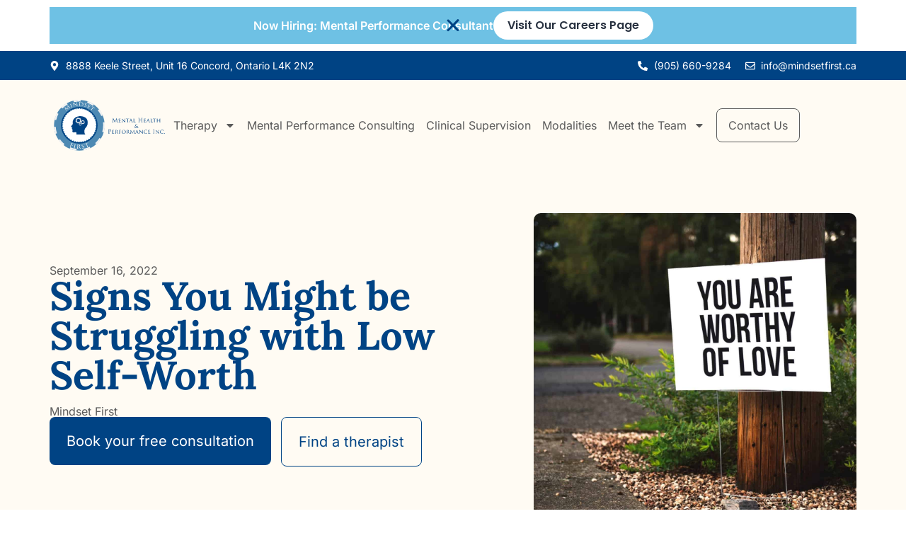

--- FILE ---
content_type: text/html; charset=UTF-8
request_url: https://mindsetfirst.ca/signs-you-might-be-struggling-with-low-self-worth/
body_size: 18074
content:
<!doctype html>
<html lang="en-US">
<head>
	<meta charset="UTF-8">
	<meta name="viewport" content="width=device-width, initial-scale=1">
	<link rel="profile" href="https://gmpg.org/xfn/11">
	<meta name='robots' content='index, follow, max-image-preview:large, max-snippet:-1, max-video-preview:-1' />
	<style>img:is([sizes="auto" i], [sizes^="auto," i]) { contain-intrinsic-size: 3000px 1500px }</style>
	
	<!-- This site is optimized with the Yoast SEO plugin v26.2 - https://yoast.com/wordpress/plugins/seo/ -->
	<title>Signs You Might be Struggling with Low Self-Worth - Mindset First Mental Health &amp; Performance Inc.</title>
	<link rel="canonical" href="https://mindsetfirst.ca/signs-you-might-be-struggling-with-low-self-worth/" />
	<meta property="og:locale" content="en_US" />
	<meta property="og:type" content="article" />
	<meta property="og:title" content="Signs You Might be Struggling with Low Self-Worth - Mindset First Mental Health &amp; Performance Inc." />
	<meta property="og:description" content="First off, let’s differentiate between self-esteem and self-worth. The two are related, but they are not one in the same. Self-esteem is a term that encompasses how we value, think and feel about ourselves. Sometimes this can alter depending on our mood, circumstances, and the approval of others around us. Often times, our self-esteem depends [&hellip;]" />
	<meta property="og:url" content="https://mindsetfirst.ca/signs-you-might-be-struggling-with-low-self-worth/" />
	<meta property="og:site_name" content="Mindset First Mental Health &amp; Performance Inc." />
	<meta property="article:publisher" content="https://www.facebook.com/MindsetFirstInc/" />
	<meta property="article:published_time" content="2022-09-16T13:38:01+00:00" />
	<meta property="og:image" content="https://mindsetfirst.ca/wp-content/uploads/2024/09/tim-mossholder-SR8ByN6xY3k-unsplash.jpg" />
	<meta property="og:image:width" content="1800" />
	<meta property="og:image:height" content="1200" />
	<meta property="og:image:type" content="image/jpeg" />
	<meta name="author" content="Mindset First" />
	<meta name="twitter:card" content="summary_large_image" />
	<meta name="twitter:label1" content="Written by" />
	<meta name="twitter:data1" content="Mindset First" />
	<meta name="twitter:label2" content="Est. reading time" />
	<meta name="twitter:data2" content="2 minutes" />
	<script type="application/ld+json" class="yoast-schema-graph">{"@context":"https://schema.org","@graph":[{"@type":"Article","@id":"https://mindsetfirst.ca/signs-you-might-be-struggling-with-low-self-worth/#article","isPartOf":{"@id":"https://mindsetfirst.ca/signs-you-might-be-struggling-with-low-self-worth/"},"author":{"name":"Mindset First","@id":"https://mindsetfirst.ca/#/schema/person/2d53952f62836926e822f45efcc5369b"},"headline":"Signs You Might be Struggling with Low Self-Worth","datePublished":"2022-09-16T13:38:01+00:00","mainEntityOfPage":{"@id":"https://mindsetfirst.ca/signs-you-might-be-struggling-with-low-self-worth/"},"wordCount":410,"commentCount":0,"publisher":{"@id":"https://mindsetfirst.ca/#organization"},"image":{"@id":"https://mindsetfirst.ca/signs-you-might-be-struggling-with-low-self-worth/#primaryimage"},"thumbnailUrl":"https://mindsetfirst.ca/wp-content/uploads/2024/09/tim-mossholder-SR8ByN6xY3k-unsplash.jpg","inLanguage":"en-US","potentialAction":[{"@type":"CommentAction","name":"Comment","target":["https://mindsetfirst.ca/signs-you-might-be-struggling-with-low-self-worth/#respond"]}]},{"@type":"WebPage","@id":"https://mindsetfirst.ca/signs-you-might-be-struggling-with-low-self-worth/","url":"https://mindsetfirst.ca/signs-you-might-be-struggling-with-low-self-worth/","name":"Signs You Might be Struggling with Low Self-Worth - Mindset First Mental Health &amp; Performance Inc.","isPartOf":{"@id":"https://mindsetfirst.ca/#website"},"primaryImageOfPage":{"@id":"https://mindsetfirst.ca/signs-you-might-be-struggling-with-low-self-worth/#primaryimage"},"image":{"@id":"https://mindsetfirst.ca/signs-you-might-be-struggling-with-low-self-worth/#primaryimage"},"thumbnailUrl":"https://mindsetfirst.ca/wp-content/uploads/2024/09/tim-mossholder-SR8ByN6xY3k-unsplash.jpg","datePublished":"2022-09-16T13:38:01+00:00","breadcrumb":{"@id":"https://mindsetfirst.ca/signs-you-might-be-struggling-with-low-self-worth/#breadcrumb"},"inLanguage":"en-US","potentialAction":[{"@type":"ReadAction","target":["https://mindsetfirst.ca/signs-you-might-be-struggling-with-low-self-worth/"]}]},{"@type":"ImageObject","inLanguage":"en-US","@id":"https://mindsetfirst.ca/signs-you-might-be-struggling-with-low-self-worth/#primaryimage","url":"https://mindsetfirst.ca/wp-content/uploads/2024/09/tim-mossholder-SR8ByN6xY3k-unsplash.jpg","contentUrl":"https://mindsetfirst.ca/wp-content/uploads/2024/09/tim-mossholder-SR8ByN6xY3k-unsplash.jpg","width":1800,"height":1200},{"@type":"BreadcrumbList","@id":"https://mindsetfirst.ca/signs-you-might-be-struggling-with-low-self-worth/#breadcrumb","itemListElement":[{"@type":"ListItem","position":1,"name":"Home","item":"https://mindsetfirst.ca/"},{"@type":"ListItem","position":2,"name":"Blog","item":"https://mindsetfirst.ca/blog/"},{"@type":"ListItem","position":3,"name":"Signs You Might be Struggling with Low Self-Worth"}]},{"@type":"WebSite","@id":"https://mindsetfirst.ca/#website","url":"https://mindsetfirst.ca/","name":"Mindset First Mental Health & Performance Inc.","description":"","publisher":{"@id":"https://mindsetfirst.ca/#organization"},"alternateName":"Mindset First Mental Health & Performance","potentialAction":[{"@type":"SearchAction","target":{"@type":"EntryPoint","urlTemplate":"https://mindsetfirst.ca/?s={search_term_string}"},"query-input":{"@type":"PropertyValueSpecification","valueRequired":true,"valueName":"search_term_string"}}],"inLanguage":"en-US"},{"@type":"Organization","@id":"https://mindsetfirst.ca/#organization","name":"Mindset First Mental Health & Performance Inc.","alternateName":"Mindset First Mental Health & Performance","url":"https://mindsetfirst.ca/","logo":{"@type":"ImageObject","inLanguage":"en-US","@id":"https://mindsetfirst.ca/#/schema/logo/image/","url":"https://mindsetfirst.ca/wp-content/uploads/2024/06/MindsetFirst_logoRedraw_FEB2022_WHITE.svg","contentUrl":"https://mindsetfirst.ca/wp-content/uploads/2024/06/MindsetFirst_logoRedraw_FEB2022_WHITE.svg","width":733,"height":342,"caption":"Mindset First Mental Health & Performance Inc."},"image":{"@id":"https://mindsetfirst.ca/#/schema/logo/image/"},"sameAs":["https://www.facebook.com/MindsetFirstInc/","https://www.instagram.com/mindsetfirstinc/","https://www.youtube.com/channel/UCVo5pOPGwJtT6me67bMh0BA"]},{"@type":"Person","@id":"https://mindsetfirst.ca/#/schema/person/2d53952f62836926e822f45efcc5369b","name":"Mindset First","url":"https://mindsetfirst.ca/author/calinfractalmarketing-ca/"}]}</script>
	<!-- / Yoast SEO plugin. -->


<link rel="alternate" type="application/rss+xml" title="Mindset First Mental Health &amp; Performance Inc. &raquo; Feed" href="https://mindsetfirst.ca/feed/" />
<link rel="alternate" type="application/rss+xml" title="Mindset First Mental Health &amp; Performance Inc. &raquo; Comments Feed" href="https://mindsetfirst.ca/comments/feed/" />
<link rel="alternate" type="application/rss+xml" title="Mindset First Mental Health &amp; Performance Inc. &raquo; Signs You Might be Struggling with Low Self-Worth Comments Feed" href="https://mindsetfirst.ca/signs-you-might-be-struggling-with-low-self-worth/feed/" />
<script>
window._wpemojiSettings = {"baseUrl":"https:\/\/s.w.org\/images\/core\/emoji\/16.0.1\/72x72\/","ext":".png","svgUrl":"https:\/\/s.w.org\/images\/core\/emoji\/16.0.1\/svg\/","svgExt":".svg","source":{"concatemoji":"https:\/\/mindsetfirst.ca\/wp-includes\/js\/wp-emoji-release.min.js?ver=6.8.3"}};
/*! This file is auto-generated */
!function(s,n){var o,i,e;function c(e){try{var t={supportTests:e,timestamp:(new Date).valueOf()};sessionStorage.setItem(o,JSON.stringify(t))}catch(e){}}function p(e,t,n){e.clearRect(0,0,e.canvas.width,e.canvas.height),e.fillText(t,0,0);var t=new Uint32Array(e.getImageData(0,0,e.canvas.width,e.canvas.height).data),a=(e.clearRect(0,0,e.canvas.width,e.canvas.height),e.fillText(n,0,0),new Uint32Array(e.getImageData(0,0,e.canvas.width,e.canvas.height).data));return t.every(function(e,t){return e===a[t]})}function u(e,t){e.clearRect(0,0,e.canvas.width,e.canvas.height),e.fillText(t,0,0);for(var n=e.getImageData(16,16,1,1),a=0;a<n.data.length;a++)if(0!==n.data[a])return!1;return!0}function f(e,t,n,a){switch(t){case"flag":return n(e,"\ud83c\udff3\ufe0f\u200d\u26a7\ufe0f","\ud83c\udff3\ufe0f\u200b\u26a7\ufe0f")?!1:!n(e,"\ud83c\udde8\ud83c\uddf6","\ud83c\udde8\u200b\ud83c\uddf6")&&!n(e,"\ud83c\udff4\udb40\udc67\udb40\udc62\udb40\udc65\udb40\udc6e\udb40\udc67\udb40\udc7f","\ud83c\udff4\u200b\udb40\udc67\u200b\udb40\udc62\u200b\udb40\udc65\u200b\udb40\udc6e\u200b\udb40\udc67\u200b\udb40\udc7f");case"emoji":return!a(e,"\ud83e\udedf")}return!1}function g(e,t,n,a){var r="undefined"!=typeof WorkerGlobalScope&&self instanceof WorkerGlobalScope?new OffscreenCanvas(300,150):s.createElement("canvas"),o=r.getContext("2d",{willReadFrequently:!0}),i=(o.textBaseline="top",o.font="600 32px Arial",{});return e.forEach(function(e){i[e]=t(o,e,n,a)}),i}function t(e){var t=s.createElement("script");t.src=e,t.defer=!0,s.head.appendChild(t)}"undefined"!=typeof Promise&&(o="wpEmojiSettingsSupports",i=["flag","emoji"],n.supports={everything:!0,everythingExceptFlag:!0},e=new Promise(function(e){s.addEventListener("DOMContentLoaded",e,{once:!0})}),new Promise(function(t){var n=function(){try{var e=JSON.parse(sessionStorage.getItem(o));if("object"==typeof e&&"number"==typeof e.timestamp&&(new Date).valueOf()<e.timestamp+604800&&"object"==typeof e.supportTests)return e.supportTests}catch(e){}return null}();if(!n){if("undefined"!=typeof Worker&&"undefined"!=typeof OffscreenCanvas&&"undefined"!=typeof URL&&URL.createObjectURL&&"undefined"!=typeof Blob)try{var e="postMessage("+g.toString()+"("+[JSON.stringify(i),f.toString(),p.toString(),u.toString()].join(",")+"));",a=new Blob([e],{type:"text/javascript"}),r=new Worker(URL.createObjectURL(a),{name:"wpTestEmojiSupports"});return void(r.onmessage=function(e){c(n=e.data),r.terminate(),t(n)})}catch(e){}c(n=g(i,f,p,u))}t(n)}).then(function(e){for(var t in e)n.supports[t]=e[t],n.supports.everything=n.supports.everything&&n.supports[t],"flag"!==t&&(n.supports.everythingExceptFlag=n.supports.everythingExceptFlag&&n.supports[t]);n.supports.everythingExceptFlag=n.supports.everythingExceptFlag&&!n.supports.flag,n.DOMReady=!1,n.readyCallback=function(){n.DOMReady=!0}}).then(function(){return e}).then(function(){var e;n.supports.everything||(n.readyCallback(),(e=n.source||{}).concatemoji?t(e.concatemoji):e.wpemoji&&e.twemoji&&(t(e.twemoji),t(e.wpemoji)))}))}((window,document),window._wpemojiSettings);
</script>
<link rel='stylesheet' id='premium-addons-css' href='https://mindsetfirst.ca/wp-content/plugins/premium-addons-for-elementor/assets/frontend/min-css/premium-addons.min.css?ver=4.11.18' media='all' />
<link rel='stylesheet' id='premium-pro-css' href='https://mindsetfirst.ca/wp-content/plugins/premium-addons-pro/assets/frontend/min-css/premium-addons.min.css?ver=2.9.21' media='all' />
<style id='wp-emoji-styles-inline-css'>

	img.wp-smiley, img.emoji {
		display: inline !important;
		border: none !important;
		box-shadow: none !important;
		height: 1em !important;
		width: 1em !important;
		margin: 0 0.07em !important;
		vertical-align: -0.1em !important;
		background: none !important;
		padding: 0 !important;
	}
</style>
<link rel='stylesheet' id='wp-block-library-css' href='https://mindsetfirst.ca/wp-includes/css/dist/block-library/style.min.css?ver=6.8.3' media='all' />
<style id='global-styles-inline-css'>
:root{--wp--preset--aspect-ratio--square: 1;--wp--preset--aspect-ratio--4-3: 4/3;--wp--preset--aspect-ratio--3-4: 3/4;--wp--preset--aspect-ratio--3-2: 3/2;--wp--preset--aspect-ratio--2-3: 2/3;--wp--preset--aspect-ratio--16-9: 16/9;--wp--preset--aspect-ratio--9-16: 9/16;--wp--preset--color--black: #000000;--wp--preset--color--cyan-bluish-gray: #abb8c3;--wp--preset--color--white: #ffffff;--wp--preset--color--pale-pink: #f78da7;--wp--preset--color--vivid-red: #cf2e2e;--wp--preset--color--luminous-vivid-orange: #ff6900;--wp--preset--color--luminous-vivid-amber: #fcb900;--wp--preset--color--light-green-cyan: #7bdcb5;--wp--preset--color--vivid-green-cyan: #00d084;--wp--preset--color--pale-cyan-blue: #8ed1fc;--wp--preset--color--vivid-cyan-blue: #0693e3;--wp--preset--color--vivid-purple: #9b51e0;--wp--preset--gradient--vivid-cyan-blue-to-vivid-purple: linear-gradient(135deg,rgba(6,147,227,1) 0%,rgb(155,81,224) 100%);--wp--preset--gradient--light-green-cyan-to-vivid-green-cyan: linear-gradient(135deg,rgb(122,220,180) 0%,rgb(0,208,130) 100%);--wp--preset--gradient--luminous-vivid-amber-to-luminous-vivid-orange: linear-gradient(135deg,rgba(252,185,0,1) 0%,rgba(255,105,0,1) 100%);--wp--preset--gradient--luminous-vivid-orange-to-vivid-red: linear-gradient(135deg,rgba(255,105,0,1) 0%,rgb(207,46,46) 100%);--wp--preset--gradient--very-light-gray-to-cyan-bluish-gray: linear-gradient(135deg,rgb(238,238,238) 0%,rgb(169,184,195) 100%);--wp--preset--gradient--cool-to-warm-spectrum: linear-gradient(135deg,rgb(74,234,220) 0%,rgb(151,120,209) 20%,rgb(207,42,186) 40%,rgb(238,44,130) 60%,rgb(251,105,98) 80%,rgb(254,248,76) 100%);--wp--preset--gradient--blush-light-purple: linear-gradient(135deg,rgb(255,206,236) 0%,rgb(152,150,240) 100%);--wp--preset--gradient--blush-bordeaux: linear-gradient(135deg,rgb(254,205,165) 0%,rgb(254,45,45) 50%,rgb(107,0,62) 100%);--wp--preset--gradient--luminous-dusk: linear-gradient(135deg,rgb(255,203,112) 0%,rgb(199,81,192) 50%,rgb(65,88,208) 100%);--wp--preset--gradient--pale-ocean: linear-gradient(135deg,rgb(255,245,203) 0%,rgb(182,227,212) 50%,rgb(51,167,181) 100%);--wp--preset--gradient--electric-grass: linear-gradient(135deg,rgb(202,248,128) 0%,rgb(113,206,126) 100%);--wp--preset--gradient--midnight: linear-gradient(135deg,rgb(2,3,129) 0%,rgb(40,116,252) 100%);--wp--preset--font-size--small: 13px;--wp--preset--font-size--medium: 20px;--wp--preset--font-size--large: 36px;--wp--preset--font-size--x-large: 42px;--wp--preset--spacing--20: 0.44rem;--wp--preset--spacing--30: 0.67rem;--wp--preset--spacing--40: 1rem;--wp--preset--spacing--50: 1.5rem;--wp--preset--spacing--60: 2.25rem;--wp--preset--spacing--70: 3.38rem;--wp--preset--spacing--80: 5.06rem;--wp--preset--shadow--natural: 6px 6px 9px rgba(0, 0, 0, 0.2);--wp--preset--shadow--deep: 12px 12px 50px rgba(0, 0, 0, 0.4);--wp--preset--shadow--sharp: 6px 6px 0px rgba(0, 0, 0, 0.2);--wp--preset--shadow--outlined: 6px 6px 0px -3px rgba(255, 255, 255, 1), 6px 6px rgba(0, 0, 0, 1);--wp--preset--shadow--crisp: 6px 6px 0px rgba(0, 0, 0, 1);}:root { --wp--style--global--content-size: 800px;--wp--style--global--wide-size: 1200px; }:where(body) { margin: 0; }.wp-site-blocks > .alignleft { float: left; margin-right: 2em; }.wp-site-blocks > .alignright { float: right; margin-left: 2em; }.wp-site-blocks > .aligncenter { justify-content: center; margin-left: auto; margin-right: auto; }:where(.wp-site-blocks) > * { margin-block-start: 24px; margin-block-end: 0; }:where(.wp-site-blocks) > :first-child { margin-block-start: 0; }:where(.wp-site-blocks) > :last-child { margin-block-end: 0; }:root { --wp--style--block-gap: 24px; }:root :where(.is-layout-flow) > :first-child{margin-block-start: 0;}:root :where(.is-layout-flow) > :last-child{margin-block-end: 0;}:root :where(.is-layout-flow) > *{margin-block-start: 24px;margin-block-end: 0;}:root :where(.is-layout-constrained) > :first-child{margin-block-start: 0;}:root :where(.is-layout-constrained) > :last-child{margin-block-end: 0;}:root :where(.is-layout-constrained) > *{margin-block-start: 24px;margin-block-end: 0;}:root :where(.is-layout-flex){gap: 24px;}:root :where(.is-layout-grid){gap: 24px;}.is-layout-flow > .alignleft{float: left;margin-inline-start: 0;margin-inline-end: 2em;}.is-layout-flow > .alignright{float: right;margin-inline-start: 2em;margin-inline-end: 0;}.is-layout-flow > .aligncenter{margin-left: auto !important;margin-right: auto !important;}.is-layout-constrained > .alignleft{float: left;margin-inline-start: 0;margin-inline-end: 2em;}.is-layout-constrained > .alignright{float: right;margin-inline-start: 2em;margin-inline-end: 0;}.is-layout-constrained > .aligncenter{margin-left: auto !important;margin-right: auto !important;}.is-layout-constrained > :where(:not(.alignleft):not(.alignright):not(.alignfull)){max-width: var(--wp--style--global--content-size);margin-left: auto !important;margin-right: auto !important;}.is-layout-constrained > .alignwide{max-width: var(--wp--style--global--wide-size);}body .is-layout-flex{display: flex;}.is-layout-flex{flex-wrap: wrap;align-items: center;}.is-layout-flex > :is(*, div){margin: 0;}body .is-layout-grid{display: grid;}.is-layout-grid > :is(*, div){margin: 0;}body{padding-top: 0px;padding-right: 0px;padding-bottom: 0px;padding-left: 0px;}a:where(:not(.wp-element-button)){text-decoration: underline;}:root :where(.wp-element-button, .wp-block-button__link){background-color: #32373c;border-width: 0;color: #fff;font-family: inherit;font-size: inherit;line-height: inherit;padding: calc(0.667em + 2px) calc(1.333em + 2px);text-decoration: none;}.has-black-color{color: var(--wp--preset--color--black) !important;}.has-cyan-bluish-gray-color{color: var(--wp--preset--color--cyan-bluish-gray) !important;}.has-white-color{color: var(--wp--preset--color--white) !important;}.has-pale-pink-color{color: var(--wp--preset--color--pale-pink) !important;}.has-vivid-red-color{color: var(--wp--preset--color--vivid-red) !important;}.has-luminous-vivid-orange-color{color: var(--wp--preset--color--luminous-vivid-orange) !important;}.has-luminous-vivid-amber-color{color: var(--wp--preset--color--luminous-vivid-amber) !important;}.has-light-green-cyan-color{color: var(--wp--preset--color--light-green-cyan) !important;}.has-vivid-green-cyan-color{color: var(--wp--preset--color--vivid-green-cyan) !important;}.has-pale-cyan-blue-color{color: var(--wp--preset--color--pale-cyan-blue) !important;}.has-vivid-cyan-blue-color{color: var(--wp--preset--color--vivid-cyan-blue) !important;}.has-vivid-purple-color{color: var(--wp--preset--color--vivid-purple) !important;}.has-black-background-color{background-color: var(--wp--preset--color--black) !important;}.has-cyan-bluish-gray-background-color{background-color: var(--wp--preset--color--cyan-bluish-gray) !important;}.has-white-background-color{background-color: var(--wp--preset--color--white) !important;}.has-pale-pink-background-color{background-color: var(--wp--preset--color--pale-pink) !important;}.has-vivid-red-background-color{background-color: var(--wp--preset--color--vivid-red) !important;}.has-luminous-vivid-orange-background-color{background-color: var(--wp--preset--color--luminous-vivid-orange) !important;}.has-luminous-vivid-amber-background-color{background-color: var(--wp--preset--color--luminous-vivid-amber) !important;}.has-light-green-cyan-background-color{background-color: var(--wp--preset--color--light-green-cyan) !important;}.has-vivid-green-cyan-background-color{background-color: var(--wp--preset--color--vivid-green-cyan) !important;}.has-pale-cyan-blue-background-color{background-color: var(--wp--preset--color--pale-cyan-blue) !important;}.has-vivid-cyan-blue-background-color{background-color: var(--wp--preset--color--vivid-cyan-blue) !important;}.has-vivid-purple-background-color{background-color: var(--wp--preset--color--vivid-purple) !important;}.has-black-border-color{border-color: var(--wp--preset--color--black) !important;}.has-cyan-bluish-gray-border-color{border-color: var(--wp--preset--color--cyan-bluish-gray) !important;}.has-white-border-color{border-color: var(--wp--preset--color--white) !important;}.has-pale-pink-border-color{border-color: var(--wp--preset--color--pale-pink) !important;}.has-vivid-red-border-color{border-color: var(--wp--preset--color--vivid-red) !important;}.has-luminous-vivid-orange-border-color{border-color: var(--wp--preset--color--luminous-vivid-orange) !important;}.has-luminous-vivid-amber-border-color{border-color: var(--wp--preset--color--luminous-vivid-amber) !important;}.has-light-green-cyan-border-color{border-color: var(--wp--preset--color--light-green-cyan) !important;}.has-vivid-green-cyan-border-color{border-color: var(--wp--preset--color--vivid-green-cyan) !important;}.has-pale-cyan-blue-border-color{border-color: var(--wp--preset--color--pale-cyan-blue) !important;}.has-vivid-cyan-blue-border-color{border-color: var(--wp--preset--color--vivid-cyan-blue) !important;}.has-vivid-purple-border-color{border-color: var(--wp--preset--color--vivid-purple) !important;}.has-vivid-cyan-blue-to-vivid-purple-gradient-background{background: var(--wp--preset--gradient--vivid-cyan-blue-to-vivid-purple) !important;}.has-light-green-cyan-to-vivid-green-cyan-gradient-background{background: var(--wp--preset--gradient--light-green-cyan-to-vivid-green-cyan) !important;}.has-luminous-vivid-amber-to-luminous-vivid-orange-gradient-background{background: var(--wp--preset--gradient--luminous-vivid-amber-to-luminous-vivid-orange) !important;}.has-luminous-vivid-orange-to-vivid-red-gradient-background{background: var(--wp--preset--gradient--luminous-vivid-orange-to-vivid-red) !important;}.has-very-light-gray-to-cyan-bluish-gray-gradient-background{background: var(--wp--preset--gradient--very-light-gray-to-cyan-bluish-gray) !important;}.has-cool-to-warm-spectrum-gradient-background{background: var(--wp--preset--gradient--cool-to-warm-spectrum) !important;}.has-blush-light-purple-gradient-background{background: var(--wp--preset--gradient--blush-light-purple) !important;}.has-blush-bordeaux-gradient-background{background: var(--wp--preset--gradient--blush-bordeaux) !important;}.has-luminous-dusk-gradient-background{background: var(--wp--preset--gradient--luminous-dusk) !important;}.has-pale-ocean-gradient-background{background: var(--wp--preset--gradient--pale-ocean) !important;}.has-electric-grass-gradient-background{background: var(--wp--preset--gradient--electric-grass) !important;}.has-midnight-gradient-background{background: var(--wp--preset--gradient--midnight) !important;}.has-small-font-size{font-size: var(--wp--preset--font-size--small) !important;}.has-medium-font-size{font-size: var(--wp--preset--font-size--medium) !important;}.has-large-font-size{font-size: var(--wp--preset--font-size--large) !important;}.has-x-large-font-size{font-size: var(--wp--preset--font-size--x-large) !important;}
:root :where(.wp-block-pullquote){font-size: 1.5em;line-height: 1.6;}
</style>
<link rel='stylesheet' id='hello-elementor-css' href='https://mindsetfirst.ca/wp-content/themes/hello-elementor/assets/css/reset.css?ver=3.4.5' media='all' />
<link rel='stylesheet' id='hello-elementor-theme-style-css' href='https://mindsetfirst.ca/wp-content/themes/hello-elementor/assets/css/theme.css?ver=3.4.5' media='all' />
<link rel='stylesheet' id='hello-elementor-header-footer-css' href='https://mindsetfirst.ca/wp-content/themes/hello-elementor/assets/css/header-footer.css?ver=3.4.5' media='all' />
<link rel='stylesheet' id='elementor-frontend-css' href='https://mindsetfirst.ca/wp-content/plugins/elementor/assets/css/frontend.min.css?ver=3.32.5' media='all' />
<style id='elementor-frontend-inline-css'>
.elementor-147 .elementor-element.elementor-element-aa2f1fe:not(.elementor-motion-effects-element-type-background), .elementor-147 .elementor-element.elementor-element-aa2f1fe > .elementor-motion-effects-container > .elementor-motion-effects-layer{background-image:url("https://mindsetfirst.ca/wp-content/uploads/2024/09/tim-mossholder-SR8ByN6xY3k-unsplash.jpg");}
</style>
<link rel='stylesheet' id='elementor-post-7-css' href='https://mindsetfirst.ca/wp-content/uploads/elementor/css/post-7.css?ver=1762147091' media='all' />
<link rel='stylesheet' id='widget-icon-list-css' href='https://mindsetfirst.ca/wp-content/plugins/elementor/assets/css/widget-icon-list.min.css?ver=3.32.5' media='all' />
<link rel='stylesheet' id='widget-image-css' href='https://mindsetfirst.ca/wp-content/plugins/elementor/assets/css/widget-image.min.css?ver=3.32.5' media='all' />
<link rel='stylesheet' id='widget-nav-menu-css' href='https://mindsetfirst.ca/wp-content/plugins/elementor-pro/assets/css/widget-nav-menu.min.css?ver=3.32.3' media='all' />
<link rel='stylesheet' id='widget-social-icons-css' href='https://mindsetfirst.ca/wp-content/plugins/elementor/assets/css/widget-social-icons.min.css?ver=3.32.5' media='all' />
<link rel='stylesheet' id='e-apple-webkit-css' href='https://mindsetfirst.ca/wp-content/plugins/elementor/assets/css/conditionals/apple-webkit.min.css?ver=3.32.5' media='all' />
<link rel='stylesheet' id='widget-heading-css' href='https://mindsetfirst.ca/wp-content/plugins/elementor/assets/css/widget-heading.min.css?ver=3.32.5' media='all' />
<link rel='stylesheet' id='elementor-icons-css' href='https://mindsetfirst.ca/wp-content/plugins/elementor/assets/lib/eicons/css/elementor-icons.min.css?ver=5.44.0' media='all' />
<link rel='stylesheet' id='widget-floating-bars-base-css' href='https://mindsetfirst.ca/wp-content/plugins/elementor/assets/css/widget-floating-bars-base.min.css?ver=3.32.5' media='all' />
<link rel='stylesheet' id='uael-frontend-css' href='https://mindsetfirst.ca/wp-content/plugins/ultimate-elementor/assets/min-css/uael-frontend.min.css?ver=1.40.5' media='all' />
<link rel='stylesheet' id='uael-teammember-social-icons-css' href='https://mindsetfirst.ca/wp-content/plugins/elementor/assets/css/widget-social-icons.min.css?ver=3.24.0' media='all' />
<link rel='stylesheet' id='uael-social-share-icons-brands-css' href='https://mindsetfirst.ca/wp-content/plugins/elementor/assets/lib/font-awesome/css/brands.css?ver=5.15.3' media='all' />
<link rel='stylesheet' id='uael-social-share-icons-fontawesome-css' href='https://mindsetfirst.ca/wp-content/plugins/elementor/assets/lib/font-awesome/css/fontawesome.css?ver=5.15.3' media='all' />
<link rel='stylesheet' id='uael-nav-menu-icons-css' href='https://mindsetfirst.ca/wp-content/plugins/elementor/assets/lib/font-awesome/css/solid.css?ver=5.15.3' media='all' />
<link rel='stylesheet' id='elementor-post-24-css' href='https://mindsetfirst.ca/wp-content/uploads/elementor/css/post-24.css?ver=1762147093' media='all' />
<link rel='stylesheet' id='elementor-post-123-css' href='https://mindsetfirst.ca/wp-content/uploads/elementor/css/post-123.css?ver=1762147093' media='all' />
<link rel='stylesheet' id='elementor-post-147-css' href='https://mindsetfirst.ca/wp-content/uploads/elementor/css/post-147.css?ver=1762147167' media='all' />
<link rel='stylesheet' id='elementor-post-433-css' href='https://mindsetfirst.ca/wp-content/uploads/elementor/css/post-433.css?ver=1762147093' media='all' />
<link rel='stylesheet' id='elementor-gf-local-roboto-css' href='https://mindsetfirst.ca/wp-content/uploads/elementor/google-fonts/css/roboto.css?ver=1743397527' media='all' />
<link rel='stylesheet' id='elementor-gf-local-robotoslab-css' href='https://mindsetfirst.ca/wp-content/uploads/elementor/google-fonts/css/robotoslab.css?ver=1743397533' media='all' />
<link rel='stylesheet' id='elementor-gf-local-inter-css' href='https://mindsetfirst.ca/wp-content/uploads/elementor/google-fonts/css/inter.css?ver=1743397553' media='all' />
<link rel='stylesheet' id='elementor-gf-local-lora-css' href='https://mindsetfirst.ca/wp-content/uploads/elementor/google-fonts/css/lora.css?ver=1743397558' media='all' />
<link rel='stylesheet' id='elementor-gf-poppins-css' href='https://fonts.googleapis.com/css?family=Poppins:100,100italic,200,200italic,300,300italic,400,400italic,500,500italic,600,600italic,700,700italic,800,800italic,900,900italic&#038;display=swap' media='all' />
<script src="https://mindsetfirst.ca/wp-includes/js/jquery/jquery.min.js?ver=3.7.1" id="jquery-core-js"></script>
<script src="https://mindsetfirst.ca/wp-includes/js/jquery/jquery-migrate.min.js?ver=3.4.1" id="jquery-migrate-js"></script>
<link rel="https://api.w.org/" href="https://mindsetfirst.ca/wp-json/" /><link rel="alternate" title="JSON" type="application/json" href="https://mindsetfirst.ca/wp-json/wp/v2/posts/314" /><link rel="EditURI" type="application/rsd+xml" title="RSD" href="https://mindsetfirst.ca/xmlrpc.php?rsd" />
<link rel='shortlink' href='https://mindsetfirst.ca/?p=314' />
<link rel="alternate" title="oEmbed (JSON)" type="application/json+oembed" href="https://mindsetfirst.ca/wp-json/oembed/1.0/embed?url=https%3A%2F%2Fmindsetfirst.ca%2Fsigns-you-might-be-struggling-with-low-self-worth%2F" />
<link rel="alternate" title="oEmbed (XML)" type="text/xml+oembed" href="https://mindsetfirst.ca/wp-json/oembed/1.0/embed?url=https%3A%2F%2Fmindsetfirst.ca%2Fsigns-you-might-be-struggling-with-low-self-worth%2F&#038;format=xml" />
<!-- Google Tag Manager -->
<script>(function(w,d,s,l,i){w[l]=w[l]||[];w[l].push({'gtm.start':
new Date().getTime(),event:'gtm.js'});var f=d.getElementsByTagName(s)[0],
j=d.createElement(s),dl=l!='dataLayer'?'&l='+l:'';j.async=true;j.src=
'https://www.googletagmanager.com/gtm.js?id='+i+dl;f.parentNode.insertBefore(j,f);
})(window,document,'script','dataLayer','GTM-T6N8SSML');</script>
<!-- End Google Tag Manager --><meta name="generator" content="Elementor 3.32.5; features: e_font_icon_svg, additional_custom_breakpoints; settings: css_print_method-external, google_font-enabled, font_display-swap">
			<style>
				.e-con.e-parent:nth-of-type(n+4):not(.e-lazyloaded):not(.e-no-lazyload),
				.e-con.e-parent:nth-of-type(n+4):not(.e-lazyloaded):not(.e-no-lazyload) * {
					background-image: none !important;
				}
				@media screen and (max-height: 1024px) {
					.e-con.e-parent:nth-of-type(n+3):not(.e-lazyloaded):not(.e-no-lazyload),
					.e-con.e-parent:nth-of-type(n+3):not(.e-lazyloaded):not(.e-no-lazyload) * {
						background-image: none !important;
					}
				}
				@media screen and (max-height: 640px) {
					.e-con.e-parent:nth-of-type(n+2):not(.e-lazyloaded):not(.e-no-lazyload),
					.e-con.e-parent:nth-of-type(n+2):not(.e-lazyloaded):not(.e-no-lazyload) * {
						background-image: none !important;
					}
				}
			</style>
			<link rel="icon" href="https://mindsetfirst.ca/wp-content/uploads/2024/08/mindset-custom-icon.svg" sizes="32x32" />
<link rel="icon" href="https://mindsetfirst.ca/wp-content/uploads/2024/08/mindset-custom-icon.svg" sizes="192x192" />
<link rel="apple-touch-icon" href="https://mindsetfirst.ca/wp-content/uploads/2024/08/mindset-custom-icon.svg" />
<meta name="msapplication-TileImage" content="https://mindsetfirst.ca/wp-content/uploads/2024/08/mindset-custom-icon.svg" />
</head>
<body class="wp-singular post-template-default single single-post postid-314 single-format-standard wp-custom-logo wp-embed-responsive wp-theme-hello-elementor hello-elementor-default elementor-default elementor-kit-7 elementor-page-147">

<!-- Google Tag Manager (noscript) -->
<noscript><iframe src="https://www.googletagmanager.com/ns.html?id=GTM-T6N8SSML"
height="0" width="0" style="display:none;visibility:hidden"></iframe></noscript>
<!-- End Google Tag Manager (noscript) -->
<a class="skip-link screen-reader-text" href="#content">Skip to content</a>

		<header data-elementor-type="header" data-elementor-id="24" class="elementor elementor-24 elementor-location-header" data-elementor-post-type="elementor_library">
			<div class="elementor-element elementor-element-5e908b5 e-flex e-con-boxed e-con e-parent" data-id="5e908b5" data-element_type="container" data-settings="{&quot;background_background&quot;:&quot;classic&quot;}">
					<div class="e-con-inner">
		<div class="elementor-element elementor-element-0eef215 e-con-full e-flex e-con e-child" data-id="0eef215" data-element_type="container">
				<div class="elementor-element elementor-element-87638f0 elementor-mobile-align-left elementor-icon-list--layout-traditional elementor-list-item-link-full_width elementor-widget elementor-widget-icon-list" data-id="87638f0" data-element_type="widget" data-widget_type="icon-list.default">
				<div class="elementor-widget-container">
							<ul class="elementor-icon-list-items">
							<li class="elementor-icon-list-item">
											<span class="elementor-icon-list-icon">
							<svg aria-hidden="true" class="e-font-icon-svg e-fas-map-marker-alt" viewBox="0 0 384 512" xmlns="http://www.w3.org/2000/svg"><path d="M172.268 501.67C26.97 291.031 0 269.413 0 192 0 85.961 85.961 0 192 0s192 85.961 192 192c0 77.413-26.97 99.031-172.268 309.67-9.535 13.774-29.93 13.773-39.464 0zM192 272c44.183 0 80-35.817 80-80s-35.817-80-80-80-80 35.817-80 80 35.817 80 80 80z"></path></svg>						</span>
										<span class="elementor-icon-list-text">8888 Keele Street, Unit 16 Concord, Ontario L4K 2N2</span>
									</li>
						</ul>
						</div>
				</div>
				</div>
		<div class="elementor-element elementor-element-a7f8a9c e-con-full e-flex e-con e-child" data-id="a7f8a9c" data-element_type="container">
				<div class="elementor-element elementor-element-6ab9c79 elementor-align-right elementor-icon-list--layout-traditional elementor-list-item-link-full_width elementor-widget elementor-widget-icon-list" data-id="6ab9c79" data-element_type="widget" data-widget_type="icon-list.default">
				<div class="elementor-widget-container">
							<ul class="elementor-icon-list-items">
							<li class="elementor-icon-list-item">
											<a href="tel:9056609284">

												<span class="elementor-icon-list-icon">
							<svg aria-hidden="true" class="e-font-icon-svg e-fas-phone-alt" viewBox="0 0 512 512" xmlns="http://www.w3.org/2000/svg"><path d="M497.39 361.8l-112-48a24 24 0 0 0-28 6.9l-49.6 60.6A370.66 370.66 0 0 1 130.6 204.11l60.6-49.6a23.94 23.94 0 0 0 6.9-28l-48-112A24.16 24.16 0 0 0 122.6.61l-104 24A24 24 0 0 0 0 48c0 256.5 207.9 464 464 464a24 24 0 0 0 23.4-18.6l24-104a24.29 24.29 0 0 0-14.01-27.6z"></path></svg>						</span>
										<span class="elementor-icon-list-text">(905) 660-9284</span>
											</a>
									</li>
								<li class="elementor-icon-list-item">
											<a href="mailto:info@mindsetfirst.ca">

												<span class="elementor-icon-list-icon">
							<svg aria-hidden="true" class="e-font-icon-svg e-far-envelope" viewBox="0 0 512 512" xmlns="http://www.w3.org/2000/svg"><path d="M464 64H48C21.49 64 0 85.49 0 112v288c0 26.51 21.49 48 48 48h416c26.51 0 48-21.49 48-48V112c0-26.51-21.49-48-48-48zm0 48v40.805c-22.422 18.259-58.168 46.651-134.587 106.49-16.841 13.247-50.201 45.072-73.413 44.701-23.208.375-56.579-31.459-73.413-44.701C106.18 199.465 70.425 171.067 48 152.805V112h416zM48 400V214.398c22.914 18.251 55.409 43.862 104.938 82.646 21.857 17.205 60.134 55.186 103.062 54.955 42.717.231 80.509-37.199 103.053-54.947 49.528-38.783 82.032-64.401 104.947-82.653V400H48z"></path></svg>						</span>
										<span class="elementor-icon-list-text">info@mindsetfirst.ca</span>
											</a>
									</li>
						</ul>
						</div>
				</div>
				</div>
					</div>
				</div>
		<header class="elementor-element elementor-element-bc977c2 e-flex e-con-boxed e-con e-parent" data-id="bc977c2" data-element_type="container" data-settings="{&quot;background_background&quot;:&quot;classic&quot;}">
					<div class="e-con-inner">
		<div class="elementor-element elementor-element-a0a453c e-con-full e-flex e-con e-child" data-id="a0a453c" data-element_type="container">
				<div class="elementor-element elementor-element-1b61873 elementor-widget elementor-widget-image" data-id="1b61873" data-element_type="widget" data-widget_type="image.default">
				<div class="elementor-widget-container">
																<a href="/">
							<img width="172" height="80" src="https://mindsetfirst.ca/wp-content/uploads/2024/06/mindset-header-logo.svg" class="attachment-full size-full wp-image-109" alt="" />								</a>
															</div>
				</div>
				</div>
		<div class="elementor-element elementor-element-463b051 e-con-full e-flex e-con e-child" data-id="463b051" data-element_type="container">
				<div class="elementor-element elementor-element-75b2c24 elementor-nav-menu--stretch elementor-nav-menu--dropdown-tablet elementor-nav-menu__text-align-aside elementor-nav-menu--toggle elementor-nav-menu--burger elementor-widget elementor-widget-nav-menu" data-id="75b2c24" data-element_type="widget" data-settings="{&quot;full_width&quot;:&quot;stretch&quot;,&quot;layout&quot;:&quot;horizontal&quot;,&quot;submenu_icon&quot;:{&quot;value&quot;:&quot;&lt;svg aria-hidden=\&quot;true\&quot; class=\&quot;e-font-icon-svg e-fas-caret-down\&quot; viewBox=\&quot;0 0 320 512\&quot; xmlns=\&quot;http:\/\/www.w3.org\/2000\/svg\&quot;&gt;&lt;path d=\&quot;M31.3 192h257.3c17.8 0 26.7 21.5 14.1 34.1L174.1 354.8c-7.8 7.8-20.5 7.8-28.3 0L17.2 226.1C4.6 213.5 13.5 192 31.3 192z\&quot;&gt;&lt;\/path&gt;&lt;\/svg&gt;&quot;,&quot;library&quot;:&quot;fa-solid&quot;},&quot;toggle&quot;:&quot;burger&quot;}" data-widget_type="nav-menu.default">
				<div class="elementor-widget-container">
								<nav aria-label="Menu" class="elementor-nav-menu--main elementor-nav-menu__container elementor-nav-menu--layout-horizontal e--pointer-underline e--animation-drop-out">
				<ul id="menu-1-75b2c24" class="elementor-nav-menu"><li class="menu-item menu-item-type-post_type menu-item-object-page menu-item-has-children menu-item-111"><a href="https://mindsetfirst.ca/therapy-services/" class="elementor-item">Therapy</a>
<ul class="sub-menu elementor-nav-menu--dropdown">
	<li class="menu-item menu-item-type-post_type menu-item-object-page menu-item-202"><a href="https://mindsetfirst.ca/therapy-services/child-and-adolescent-therapy/" class="elementor-sub-item">Child and Adolescent Therapy</a></li>
	<li class="menu-item menu-item-type-post_type menu-item-object-page menu-item-203"><a href="https://mindsetfirst.ca/therapy-services/couples-counselling/" class="elementor-sub-item">Couples Counselling</a></li>
	<li class="menu-item menu-item-type-post_type menu-item-object-page menu-item-204"><a href="https://mindsetfirst.ca/therapy-services/family-therapy/" class="elementor-sub-item">Family Therapy</a></li>
	<li class="menu-item menu-item-type-post_type menu-item-object-page menu-item-205"><a href="https://mindsetfirst.ca/therapy-services/individual-therapy/" class="elementor-sub-item">Individual Therapy</a></li>
	<li class="menu-item menu-item-type-post_type menu-item-object-page menu-item-206"><a href="https://mindsetfirst.ca/therapy-services/online-therapy/" class="elementor-sub-item">Online Therapy</a></li>
</ul>
</li>
<li class="menu-item menu-item-type-post_type menu-item-object-page menu-item-325"><a href="https://mindsetfirst.ca/mental-performance-consulting/" class="elementor-item">Mental Performance Consulting</a></li>
<li class="menu-item menu-item-type-post_type menu-item-object-page menu-item-369"><a href="https://mindsetfirst.ca/clinical-supervision-for-psychotherapists/" class="elementor-item">Clinical Supervision</a></li>
<li class="menu-item menu-item-type-post_type menu-item-object-page menu-item-201"><a href="https://mindsetfirst.ca/modalities/" class="elementor-item">Modalities</a></li>
<li class="menu-item menu-item-type-post_type menu-item-object-page menu-item-has-children menu-item-190"><a href="https://mindsetfirst.ca/meet-the-team/" class="elementor-item">Meet the Team</a>
<ul class="sub-menu elementor-nav-menu--dropdown">
	<li class="menu-item menu-item-type-post_type menu-item-object-page menu-item-110"><a href="https://mindsetfirst.ca/about-us/" class="elementor-sub-item">About Us</a></li>
	<li class="menu-item menu-item-type-post_type menu-item-object-page menu-item-426"><a href="https://mindsetfirst.ca/careers/" class="elementor-sub-item">Careers</a></li>
	<li class="menu-item menu-item-type-post_type menu-item-object-page menu-item-191"><a href="https://mindsetfirst.ca/meet-the-team/alexandra-unitas/" class="elementor-sub-item">Alexandra Unitas</a></li>
	<li class="menu-item menu-item-type-post_type menu-item-object-page menu-item-444"><a href="https://mindsetfirst.ca/meet-the-team/gabrielle-marozzo/" class="elementor-sub-item">Gabrielle Marozzo</a></li>
	<li class="menu-item menu-item-type-post_type menu-item-object-page menu-item-192"><a href="https://mindsetfirst.ca/meet-the-team/lesley-reiner/" class="elementor-sub-item">Lesley Reiner</a></li>
	<li class="menu-item menu-item-type-post_type menu-item-object-page menu-item-193"><a href="https://mindsetfirst.ca/meet-the-team/michael-szendrei/" class="elementor-sub-item">Michael Szendrei</a></li>
	<li class="menu-item menu-item-type-post_type menu-item-object-page menu-item-194"><a href="https://mindsetfirst.ca/meet-the-team/millicent-owusu/" class="elementor-sub-item">Millicent Owusu</a></li>
	<li class="menu-item menu-item-type-post_type menu-item-object-page menu-item-195"><a href="https://mindsetfirst.ca/meet-the-team/mirelle-lestrange/" class="elementor-sub-item">Mirelle L’Estrange</a></li>
	<li class="menu-item menu-item-type-post_type menu-item-object-page menu-item-196"><a href="https://mindsetfirst.ca/meet-the-team/robert-beer/" class="elementor-sub-item">Robert Beer</a></li>
	<li class="menu-item menu-item-type-post_type menu-item-object-page menu-item-197"><a href="https://mindsetfirst.ca/meet-the-team/stephanie-guerra/" class="elementor-sub-item">Stephanie Guerra</a></li>
	<li class="menu-item menu-item-type-post_type menu-item-object-page menu-item-443"><a href="https://mindsetfirst.ca/meet-the-team/stephanie-rizzo/" class="elementor-sub-item">Stephanie Rizzo</a></li>
	<li class="menu-item menu-item-type-post_type menu-item-object-page menu-item-198"><a href="https://mindsetfirst.ca/meet-the-team/tharsika-tharmasrirajah/" class="elementor-sub-item">Tharsika Tharmasrirajah</a></li>
	<li class="menu-item menu-item-type-post_type menu-item-object-page menu-item-199"><a href="https://mindsetfirst.ca/meet-the-team/victoria-pacitti/" class="elementor-sub-item">Victoria Pacitti</a></li>
	<li class="menu-item menu-item-type-post_type menu-item-object-page menu-item-200"><a href="https://mindsetfirst.ca/meet-the-team/yechezkel-magid/" class="elementor-sub-item">Yechezkel Magid</a></li>
</ul>
</li>
<li class="contact-button menu-item menu-item-type-post_type menu-item-object-page menu-item-151"><a href="https://mindsetfirst.ca/contact-us/" class="elementor-item">Contact Us</a></li>
</ul>			</nav>
					<div class="elementor-menu-toggle" role="button" tabindex="0" aria-label="Menu Toggle" aria-expanded="false">
			<svg aria-hidden="true" role="presentation" class="elementor-menu-toggle__icon--open e-font-icon-svg e-eicon-menu-bar" viewBox="0 0 1000 1000" xmlns="http://www.w3.org/2000/svg"><path d="M104 333H896C929 333 958 304 958 271S929 208 896 208H104C71 208 42 237 42 271S71 333 104 333ZM104 583H896C929 583 958 554 958 521S929 458 896 458H104C71 458 42 487 42 521S71 583 104 583ZM104 833H896C929 833 958 804 958 771S929 708 896 708H104C71 708 42 737 42 771S71 833 104 833Z"></path></svg><svg aria-hidden="true" role="presentation" class="elementor-menu-toggle__icon--close e-font-icon-svg e-eicon-close" viewBox="0 0 1000 1000" xmlns="http://www.w3.org/2000/svg"><path d="M742 167L500 408 258 167C246 154 233 150 217 150 196 150 179 158 167 167 154 179 150 196 150 212 150 229 154 242 171 254L408 500 167 742C138 771 138 800 167 829 196 858 225 858 254 829L496 587 738 829C750 842 767 846 783 846 800 846 817 842 829 829 842 817 846 804 846 783 846 767 842 750 829 737L588 500 833 258C863 229 863 200 833 171 804 137 775 137 742 167Z"></path></svg>		</div>
					<nav class="elementor-nav-menu--dropdown elementor-nav-menu__container" aria-hidden="true">
				<ul id="menu-2-75b2c24" class="elementor-nav-menu"><li class="menu-item menu-item-type-post_type menu-item-object-page menu-item-has-children menu-item-111"><a href="https://mindsetfirst.ca/therapy-services/" class="elementor-item" tabindex="-1">Therapy</a>
<ul class="sub-menu elementor-nav-menu--dropdown">
	<li class="menu-item menu-item-type-post_type menu-item-object-page menu-item-202"><a href="https://mindsetfirst.ca/therapy-services/child-and-adolescent-therapy/" class="elementor-sub-item" tabindex="-1">Child and Adolescent Therapy</a></li>
	<li class="menu-item menu-item-type-post_type menu-item-object-page menu-item-203"><a href="https://mindsetfirst.ca/therapy-services/couples-counselling/" class="elementor-sub-item" tabindex="-1">Couples Counselling</a></li>
	<li class="menu-item menu-item-type-post_type menu-item-object-page menu-item-204"><a href="https://mindsetfirst.ca/therapy-services/family-therapy/" class="elementor-sub-item" tabindex="-1">Family Therapy</a></li>
	<li class="menu-item menu-item-type-post_type menu-item-object-page menu-item-205"><a href="https://mindsetfirst.ca/therapy-services/individual-therapy/" class="elementor-sub-item" tabindex="-1">Individual Therapy</a></li>
	<li class="menu-item menu-item-type-post_type menu-item-object-page menu-item-206"><a href="https://mindsetfirst.ca/therapy-services/online-therapy/" class="elementor-sub-item" tabindex="-1">Online Therapy</a></li>
</ul>
</li>
<li class="menu-item menu-item-type-post_type menu-item-object-page menu-item-325"><a href="https://mindsetfirst.ca/mental-performance-consulting/" class="elementor-item" tabindex="-1">Mental Performance Consulting</a></li>
<li class="menu-item menu-item-type-post_type menu-item-object-page menu-item-369"><a href="https://mindsetfirst.ca/clinical-supervision-for-psychotherapists/" class="elementor-item" tabindex="-1">Clinical Supervision</a></li>
<li class="menu-item menu-item-type-post_type menu-item-object-page menu-item-201"><a href="https://mindsetfirst.ca/modalities/" class="elementor-item" tabindex="-1">Modalities</a></li>
<li class="menu-item menu-item-type-post_type menu-item-object-page menu-item-has-children menu-item-190"><a href="https://mindsetfirst.ca/meet-the-team/" class="elementor-item" tabindex="-1">Meet the Team</a>
<ul class="sub-menu elementor-nav-menu--dropdown">
	<li class="menu-item menu-item-type-post_type menu-item-object-page menu-item-110"><a href="https://mindsetfirst.ca/about-us/" class="elementor-sub-item" tabindex="-1">About Us</a></li>
	<li class="menu-item menu-item-type-post_type menu-item-object-page menu-item-426"><a href="https://mindsetfirst.ca/careers/" class="elementor-sub-item" tabindex="-1">Careers</a></li>
	<li class="menu-item menu-item-type-post_type menu-item-object-page menu-item-191"><a href="https://mindsetfirst.ca/meet-the-team/alexandra-unitas/" class="elementor-sub-item" tabindex="-1">Alexandra Unitas</a></li>
	<li class="menu-item menu-item-type-post_type menu-item-object-page menu-item-444"><a href="https://mindsetfirst.ca/meet-the-team/gabrielle-marozzo/" class="elementor-sub-item" tabindex="-1">Gabrielle Marozzo</a></li>
	<li class="menu-item menu-item-type-post_type menu-item-object-page menu-item-192"><a href="https://mindsetfirst.ca/meet-the-team/lesley-reiner/" class="elementor-sub-item" tabindex="-1">Lesley Reiner</a></li>
	<li class="menu-item menu-item-type-post_type menu-item-object-page menu-item-193"><a href="https://mindsetfirst.ca/meet-the-team/michael-szendrei/" class="elementor-sub-item" tabindex="-1">Michael Szendrei</a></li>
	<li class="menu-item menu-item-type-post_type menu-item-object-page menu-item-194"><a href="https://mindsetfirst.ca/meet-the-team/millicent-owusu/" class="elementor-sub-item" tabindex="-1">Millicent Owusu</a></li>
	<li class="menu-item menu-item-type-post_type menu-item-object-page menu-item-195"><a href="https://mindsetfirst.ca/meet-the-team/mirelle-lestrange/" class="elementor-sub-item" tabindex="-1">Mirelle L’Estrange</a></li>
	<li class="menu-item menu-item-type-post_type menu-item-object-page menu-item-196"><a href="https://mindsetfirst.ca/meet-the-team/robert-beer/" class="elementor-sub-item" tabindex="-1">Robert Beer</a></li>
	<li class="menu-item menu-item-type-post_type menu-item-object-page menu-item-197"><a href="https://mindsetfirst.ca/meet-the-team/stephanie-guerra/" class="elementor-sub-item" tabindex="-1">Stephanie Guerra</a></li>
	<li class="menu-item menu-item-type-post_type menu-item-object-page menu-item-443"><a href="https://mindsetfirst.ca/meet-the-team/stephanie-rizzo/" class="elementor-sub-item" tabindex="-1">Stephanie Rizzo</a></li>
	<li class="menu-item menu-item-type-post_type menu-item-object-page menu-item-198"><a href="https://mindsetfirst.ca/meet-the-team/tharsika-tharmasrirajah/" class="elementor-sub-item" tabindex="-1">Tharsika Tharmasrirajah</a></li>
	<li class="menu-item menu-item-type-post_type menu-item-object-page menu-item-199"><a href="https://mindsetfirst.ca/meet-the-team/victoria-pacitti/" class="elementor-sub-item" tabindex="-1">Victoria Pacitti</a></li>
	<li class="menu-item menu-item-type-post_type menu-item-object-page menu-item-200"><a href="https://mindsetfirst.ca/meet-the-team/yechezkel-magid/" class="elementor-sub-item" tabindex="-1">Yechezkel Magid</a></li>
</ul>
</li>
<li class="contact-button menu-item menu-item-type-post_type menu-item-object-page menu-item-151"><a href="https://mindsetfirst.ca/contact-us/" class="elementor-item" tabindex="-1">Contact Us</a></li>
</ul>			</nav>
						</div>
				</div>
				</div>
					</div>
				</header>
				</header>
				<div data-elementor-type="single-post" data-elementor-id="147" class="elementor elementor-147 elementor-location-single post-314 post type-post status-publish format-standard has-post-thumbnail hentry category-uncategorized" data-elementor-post-type="elementor_library">
			<div class="elementor-element elementor-element-86841c2 e-flex e-con-boxed e-con e-parent" data-id="86841c2" data-element_type="container" data-settings="{&quot;background_background&quot;:&quot;classic&quot;}">
					<div class="e-con-inner">
		<div class="elementor-element elementor-element-d8f3e46 e-con-full e-flex e-con e-child" data-id="d8f3e46" data-element_type="container">
				<div class="elementor-element elementor-element-a21aa12 elementor-widget elementor-widget-heading" data-id="a21aa12" data-element_type="widget" data-widget_type="heading.default">
				<div class="elementor-widget-container">
					<h6 class="elementor-heading-title elementor-size-default">September 16, 2022</h6>				</div>
				</div>
				<div class="elementor-element elementor-element-4b19776 elementor-widget elementor-widget-heading" data-id="4b19776" data-element_type="widget" data-widget_type="heading.default">
				<div class="elementor-widget-container">
					<h1 class="elementor-heading-title elementor-size-default">Signs You Might be Struggling with Low Self-Worth</h1>				</div>
				</div>
				<div class="elementor-element elementor-element-273ba35 elementor-widget elementor-widget-heading" data-id="273ba35" data-element_type="widget" data-widget_type="heading.default">
				<div class="elementor-widget-container">
					<h6 class="elementor-heading-title elementor-size-default">Mindset First</h6>				</div>
				</div>
		<div class="elementor-element elementor-element-4a50ef6 e-grid e-con-full e-con e-child" data-id="4a50ef6" data-element_type="container">
				<div class="elementor-element elementor-element-f5e8f10 elementor-align-right elementor-widget elementor-widget-button" data-id="f5e8f10" data-element_type="widget" data-widget_type="button.default">
				<div class="elementor-widget-container">
									<div class="elementor-button-wrapper">
					<a class="elementor-button elementor-button-link elementor-size-sm" href="https://mindsetfirst.ca/contact-us/">
						<span class="elementor-button-content-wrapper">
									<span class="elementor-button-text">Book your free consultation</span>
					</span>
					</a>
				</div>
								</div>
				</div>
				<div class="elementor-element elementor-element-b0e2b01 elementor-align-center elementor-widget elementor-widget-button" data-id="b0e2b01" data-element_type="widget" data-widget_type="button.default">
				<div class="elementor-widget-container">
									<div class="elementor-button-wrapper">
					<a class="elementor-button elementor-button-link elementor-size-sm" href="https://mindsetfirst.ca/meet-the-team/">
						<span class="elementor-button-content-wrapper">
									<span class="elementor-button-text">Find a therapist</span>
					</span>
					</a>
				</div>
								</div>
				</div>
				</div>
				</div>
		<div class="elementor-element elementor-element-aa2f1fe e-con-full e-flex e-con e-child" data-id="aa2f1fe" data-element_type="container" data-settings="{&quot;background_background&quot;:&quot;classic&quot;}">
				</div>
					</div>
				</div>
		<div class="elementor-element elementor-element-d3a771d e-flex e-con-boxed e-con e-parent" data-id="d3a771d" data-element_type="container" data-settings="{&quot;background_background&quot;:&quot;classic&quot;}">
					<div class="e-con-inner">
				<div class="elementor-element elementor-element-96bbae0 elementor-widget elementor-widget-theme-post-content" data-id="96bbae0" data-element_type="widget" data-widget_type="theme-post-content.default">
				<div class="elementor-widget-container">
					<p>First off, let’s differentiate between self-esteem and self-worth. The two are related, but they are not one in the same.</p>
<p>Self-esteem is a term that encompasses how we value, think and feel about ourselves. Sometimes this can alter depending on our mood, circumstances, and the approval of others around us. Often times, our self-esteem depends on external factors that we compare, judge, and evaluate ourselves on.</p>
<p>Self-worth on the other hand is our internal sense of whether we are good enough or worthy enough of love and belonging from others and from ourselves, regardless of what’s going on in our lives. Our self-worth is heavily connected to the core beliefs we’ve developed about ourselves over time.</p>
<p>Here are a few signs that you may be struggling with low self-worth:</p>
<ul>
<li>You don’t (or don’t always) feel deserving of love and respect from others</li>
<li>You have trouble accepting or loving yourself if you make a mistake, don’t achieve something you really wanted, or disappoint yourself in some way</li>
<li>Instead of treating yourself with self-compassion, kindness, and respect, you are harsh, negative or frustrated with yourself</li>
<li>You often don’t believe in your potential to grow or improve</li>
<li>You brush off compliments and instead focus on what you perceive as flaws</li>
</ul>
<p>Here are some additional warning signs that indicate therapy may be helpful:</p>
<ul>
<li>You’re having a difficult time focusing or concentrating</li>
<li>Increased anxiety, stress, irritability and sadness</li>
<li>Neglecting tasks that may be beneficial to your growth</li>
<li>A strong inner-critic</li>
<li>Self-doubt and indecisiveness</li>
<li>Difficulty setting boundaries</li>
</ul>
<p>To get you thinking about your own self-worth, ask yourself these questions:</p>
<ol>
<li>What words would you use to describe yourself as a person?</li>
<li>Were these descriptive words positive, neutral or negative?</li>
<li>What are some of your values?</li>
<li>Who has given you messages about your self-worth throughout your life (i.e. parents, peers at school, extracurricular coaches, family, etc.)</li>
<li>If you make a mistake or don’t achieve something you want, do you speak to yourself differently than you would to someone else?</li>
</ol>
<p>With intentional effort and therapy, it is possible to develop a stronger sense of self-worth. This can allow you to feel secure, to develop self-acceptance and love, minimize your tendency to compare yourself to others, cultivate resiliency and bounce back from hardships in a way that makes you feel good, and so on. This can be difficult, but therapy can help!</p>
				</div>
				</div>
					</div>
				</div>
				</div>
				<footer data-elementor-type="footer" data-elementor-id="123" class="elementor elementor-123 elementor-location-footer" data-elementor-post-type="elementor_library">
			<div class="elementor-element elementor-element-052c25f e-flex e-con-boxed e-con e-parent" data-id="052c25f" data-element_type="container" data-settings="{&quot;background_background&quot;:&quot;classic&quot;}">
					<div class="e-con-inner">
		<div class="elementor-element elementor-element-53e3995 e-con-full e-flex e-con e-child" data-id="53e3995" data-element_type="container">
				<div class="elementor-element elementor-element-0e9d7e4 elementor-widget elementor-widget-theme-site-logo elementor-widget-image" data-id="0e9d7e4" data-element_type="widget" data-widget_type="theme-site-logo.default">
				<div class="elementor-widget-container">
											<a href="https://mindsetfirst.ca">
			<img width="733" height="342" src="https://mindsetfirst.ca/wp-content/uploads/2024/06/MindsetFirst_logoRedraw_FEB2022_WHITE.svg" class="attachment-full size-full wp-image-8" alt="" />				</a>
											</div>
				</div>
				</div>
		<div class="elementor-element elementor-element-2993c47 e-con-full e-flex e-con e-child" data-id="2993c47" data-element_type="container">
				<div class="elementor-element elementor-element-6a029ec elementor-widget elementor-widget-text-editor" data-id="6a029ec" data-element_type="widget" data-widget_type="text-editor.default">
				<div class="elementor-widget-container">
									<p><strong>About Us</strong></p><p>Located in Vaughan, Ontario, our practice focuses on Mental Health and Performance. Our dedicated team of psychotherapists, social workers, and performance consultants cater to children, individuals, couples, families, athletes, and coaches. Together, we’ve fostered cognitive and emotional growth for thousands.</p>								</div>
				</div>
				</div>
		<div class="elementor-element elementor-element-8ab45b9 e-con-full e-flex e-con e-child" data-id="8ab45b9" data-element_type="container">
				<div class="elementor-element elementor-element-4ad4dd1 elementor-widget elementor-widget-text-editor" data-id="4ad4dd1" data-element_type="widget" data-widget_type="text-editor.default">
				<div class="elementor-widget-container">
									<p><strong>Quick Links</strong></p>								</div>
				</div>
				<div class="elementor-element elementor-element-355bcd5 elementor-nav-menu--dropdown-none elementor-widget elementor-widget-nav-menu" data-id="355bcd5" data-element_type="widget" data-settings="{&quot;layout&quot;:&quot;vertical&quot;,&quot;submenu_icon&quot;:{&quot;value&quot;:&quot;&lt;svg aria-hidden=\&quot;true\&quot; class=\&quot;e-font-icon-svg e-fas-caret-down\&quot; viewBox=\&quot;0 0 320 512\&quot; xmlns=\&quot;http:\/\/www.w3.org\/2000\/svg\&quot;&gt;&lt;path d=\&quot;M31.3 192h257.3c17.8 0 26.7 21.5 14.1 34.1L174.1 354.8c-7.8 7.8-20.5 7.8-28.3 0L17.2 226.1C4.6 213.5 13.5 192 31.3 192z\&quot;&gt;&lt;\/path&gt;&lt;\/svg&gt;&quot;,&quot;library&quot;:&quot;fa-solid&quot;}}" data-widget_type="nav-menu.default">
				<div class="elementor-widget-container">
								<nav aria-label="Menu" class="elementor-nav-menu--main elementor-nav-menu__container elementor-nav-menu--layout-vertical e--pointer-none">
				<ul id="menu-1-355bcd5" class="elementor-nav-menu sm-vertical"><li class="menu-item menu-item-type-post_type menu-item-object-page menu-item-home menu-item-342"><a href="https://mindsetfirst.ca/" class="elementor-item">Home</a></li>
<li class="menu-item menu-item-type-post_type menu-item-object-page menu-item-348"><a href="https://mindsetfirst.ca/therapy-services/" class="elementor-item">Therapy Services</a></li>
<li class="menu-item menu-item-type-post_type menu-item-object-page menu-item-346"><a href="https://mindsetfirst.ca/mental-performance-consulting/" class="elementor-item">Mental Performance Consulting</a></li>
<li class="menu-item menu-item-type-post_type menu-item-object-page menu-item-368"><a href="https://mindsetfirst.ca/clinical-supervision-for-psychotherapists/" class="elementor-item">Clinical Supervision For Psychotherapists</a></li>
<li class="menu-item menu-item-type-post_type menu-item-object-page menu-item-345"><a href="https://mindsetfirst.ca/meet-the-team/" class="elementor-item">Meet the Team</a></li>
<li class="menu-item menu-item-type-post_type menu-item-object-page menu-item-347"><a href="https://mindsetfirst.ca/modalities/" class="elementor-item">Modalities</a></li>
<li class="menu-item menu-item-type-post_type menu-item-object-page menu-item-343"><a href="https://mindsetfirst.ca/about-us/" class="elementor-item">About Us</a></li>
<li class="menu-item menu-item-type-post_type menu-item-object-page menu-item-425"><a href="https://mindsetfirst.ca/careers/" class="elementor-item">Careers</a></li>
<li class="menu-item menu-item-type-post_type menu-item-object-page current_page_parent menu-item-367"><a href="https://mindsetfirst.ca/blog/" class="elementor-item">Blog</a></li>
<li class="menu-item menu-item-type-post_type menu-item-object-page menu-item-344"><a href="https://mindsetfirst.ca/contact-us/" class="elementor-item">Contact Us</a></li>
</ul>			</nav>
						<nav class="elementor-nav-menu--dropdown elementor-nav-menu__container" aria-hidden="true">
				<ul id="menu-2-355bcd5" class="elementor-nav-menu sm-vertical"><li class="menu-item menu-item-type-post_type menu-item-object-page menu-item-home menu-item-342"><a href="https://mindsetfirst.ca/" class="elementor-item" tabindex="-1">Home</a></li>
<li class="menu-item menu-item-type-post_type menu-item-object-page menu-item-348"><a href="https://mindsetfirst.ca/therapy-services/" class="elementor-item" tabindex="-1">Therapy Services</a></li>
<li class="menu-item menu-item-type-post_type menu-item-object-page menu-item-346"><a href="https://mindsetfirst.ca/mental-performance-consulting/" class="elementor-item" tabindex="-1">Mental Performance Consulting</a></li>
<li class="menu-item menu-item-type-post_type menu-item-object-page menu-item-368"><a href="https://mindsetfirst.ca/clinical-supervision-for-psychotherapists/" class="elementor-item" tabindex="-1">Clinical Supervision For Psychotherapists</a></li>
<li class="menu-item menu-item-type-post_type menu-item-object-page menu-item-345"><a href="https://mindsetfirst.ca/meet-the-team/" class="elementor-item" tabindex="-1">Meet the Team</a></li>
<li class="menu-item menu-item-type-post_type menu-item-object-page menu-item-347"><a href="https://mindsetfirst.ca/modalities/" class="elementor-item" tabindex="-1">Modalities</a></li>
<li class="menu-item menu-item-type-post_type menu-item-object-page menu-item-343"><a href="https://mindsetfirst.ca/about-us/" class="elementor-item" tabindex="-1">About Us</a></li>
<li class="menu-item menu-item-type-post_type menu-item-object-page menu-item-425"><a href="https://mindsetfirst.ca/careers/" class="elementor-item" tabindex="-1">Careers</a></li>
<li class="menu-item menu-item-type-post_type menu-item-object-page current_page_parent menu-item-367"><a href="https://mindsetfirst.ca/blog/" class="elementor-item" tabindex="-1">Blog</a></li>
<li class="menu-item menu-item-type-post_type menu-item-object-page menu-item-344"><a href="https://mindsetfirst.ca/contact-us/" class="elementor-item" tabindex="-1">Contact Us</a></li>
</ul>			</nav>
						</div>
				</div>
				</div>
		<div class="elementor-element elementor-element-ec863ea e-con-full e-flex e-con e-child" data-id="ec863ea" data-element_type="container">
				<div class="elementor-element elementor-element-4044624 elementor-widget elementor-widget-text-editor" data-id="4044624" data-element_type="widget" data-widget_type="text-editor.default">
				<div class="elementor-widget-container">
									<p><strong>Hours</strong></p><p>Monday-Friday: 9AM &#8211; 9PM</p><p>Saturday: 9AM &#8211; 2PM</p><p>Sunday: Closed</p>								</div>
				</div>
				</div>
		<div class="elementor-element elementor-element-2a2361c e-con-full e-flex e-con e-child" data-id="2a2361c" data-element_type="container">
				<div class="elementor-element elementor-element-adf0a3e elementor-widget elementor-widget-text-editor" data-id="adf0a3e" data-element_type="widget" data-widget_type="text-editor.default">
				<div class="elementor-widget-container">
									<p><strong>Contact Us</strong></p><p>8888 Keele Street, Unit 16<br />Concord, Ontario<br />L4K 2N2</p><p><a href="mailto:mindsetfirst@yahoo.com">mindsetfirst@yahoo.com</a></p><p><a href="tel:9056609284">(905) 660-9284</a></p>								</div>
				</div>
				<div class="elementor-element elementor-element-da96411 elementor-widget elementor-widget-text-editor" data-id="da96411" data-element_type="widget" data-widget_type="text-editor.default">
				<div class="elementor-widget-container">
									<p><b>Connect</b></p>								</div>
				</div>
				<div class="elementor-element elementor-element-69da023 e-grid-align-left elementor-shape-rounded elementor-grid-0 elementor-widget elementor-widget-social-icons" data-id="69da023" data-element_type="widget" data-widget_type="social-icons.default">
				<div class="elementor-widget-container">
							<div class="elementor-social-icons-wrapper elementor-grid" role="list">
							<span class="elementor-grid-item" role="listitem">
					<a class="elementor-icon elementor-social-icon elementor-social-icon-facebook elementor-repeater-item-1dedcdc" href="https://www.facebook.com/MindsetFirstInc/" target="_blank">
						<span class="elementor-screen-only">Facebook</span>
						<svg aria-hidden="true" class="e-font-icon-svg e-fab-facebook" viewBox="0 0 512 512" xmlns="http://www.w3.org/2000/svg"><path d="M504 256C504 119 393 8 256 8S8 119 8 256c0 123.78 90.69 226.38 209.25 245V327.69h-63V256h63v-54.64c0-62.15 37-96.48 93.67-96.48 27.14 0 55.52 4.84 55.52 4.84v61h-31.28c-30.8 0-40.41 19.12-40.41 38.73V256h68.78l-11 71.69h-57.78V501C413.31 482.38 504 379.78 504 256z"></path></svg>					</a>
				</span>
							<span class="elementor-grid-item" role="listitem">
					<a class="elementor-icon elementor-social-icon elementor-social-icon-instagram elementor-repeater-item-140dbdd" href="https://www.instagram.com/mindsetfirstinc/" target="_blank">
						<span class="elementor-screen-only">Instagram</span>
						<svg aria-hidden="true" class="e-font-icon-svg e-fab-instagram" viewBox="0 0 448 512" xmlns="http://www.w3.org/2000/svg"><path d="M224.1 141c-63.6 0-114.9 51.3-114.9 114.9s51.3 114.9 114.9 114.9S339 319.5 339 255.9 287.7 141 224.1 141zm0 189.6c-41.1 0-74.7-33.5-74.7-74.7s33.5-74.7 74.7-74.7 74.7 33.5 74.7 74.7-33.6 74.7-74.7 74.7zm146.4-194.3c0 14.9-12 26.8-26.8 26.8-14.9 0-26.8-12-26.8-26.8s12-26.8 26.8-26.8 26.8 12 26.8 26.8zm76.1 27.2c-1.7-35.9-9.9-67.7-36.2-93.9-26.2-26.2-58-34.4-93.9-36.2-37-2.1-147.9-2.1-184.9 0-35.8 1.7-67.6 9.9-93.9 36.1s-34.4 58-36.2 93.9c-2.1 37-2.1 147.9 0 184.9 1.7 35.9 9.9 67.7 36.2 93.9s58 34.4 93.9 36.2c37 2.1 147.9 2.1 184.9 0 35.9-1.7 67.7-9.9 93.9-36.2 26.2-26.2 34.4-58 36.2-93.9 2.1-37 2.1-147.8 0-184.8zM398.8 388c-7.8 19.6-22.9 34.7-42.6 42.6-29.5 11.7-99.5 9-132.1 9s-102.7 2.6-132.1-9c-19.6-7.8-34.7-22.9-42.6-42.6-11.7-29.5-9-99.5-9-132.1s-2.6-102.7 9-132.1c7.8-19.6 22.9-34.7 42.6-42.6 29.5-11.7 99.5-9 132.1-9s102.7-2.6 132.1 9c19.6 7.8 34.7 22.9 42.6 42.6 11.7 29.5 9 99.5 9 132.1s2.7 102.7-9 132.1z"></path></svg>					</a>
				</span>
							<span class="elementor-grid-item" role="listitem">
					<a class="elementor-icon elementor-social-icon elementor-social-icon-youtube elementor-repeater-item-6305aaf" href="https://www.youtube.com/channel/UCVo5pOPGwJtT6me67bMh0BA" target="_blank">
						<span class="elementor-screen-only">Youtube</span>
						<svg aria-hidden="true" class="e-font-icon-svg e-fab-youtube" viewBox="0 0 576 512" xmlns="http://www.w3.org/2000/svg"><path d="M549.655 124.083c-6.281-23.65-24.787-42.276-48.284-48.597C458.781 64 288 64 288 64S117.22 64 74.629 75.486c-23.497 6.322-42.003 24.947-48.284 48.597-11.412 42.867-11.412 132.305-11.412 132.305s0 89.438 11.412 132.305c6.281 23.65 24.787 41.5 48.284 47.821C117.22 448 288 448 288 448s170.78 0 213.371-11.486c23.497-6.321 42.003-24.171 48.284-47.821 11.412-42.867 11.412-132.305 11.412-132.305s0-89.438-11.412-132.305zm-317.51 213.508V175.185l142.739 81.205-142.739 81.201z"></path></svg>					</a>
				</span>
					</div>
						</div>
				</div>
				</div>
					</div>
				</div>
				</footer>
		
<script type="speculationrules">
{"prefetch":[{"source":"document","where":{"and":[{"href_matches":"\/*"},{"not":{"href_matches":["\/wp-*.php","\/wp-admin\/*","\/wp-content\/uploads\/*","\/wp-content\/*","\/wp-content\/plugins\/*","\/wp-content\/themes\/hello-elementor\/*","\/*\\?(.+)"]}},{"not":{"selector_matches":"a[rel~=\"nofollow\"]"}},{"not":{"selector_matches":".no-prefetch, .no-prefetch a"}}]},"eagerness":"conservative"}]}
</script>
				<script type="text/javascript">
				(function() {
					// Global page view and session tracking for UAEL Modal Popup feature
					try {
						// Session tracking: increment if this is a new session
						
						// Check if any popup on this page uses current page tracking
						var hasCurrentPageTracking = false;
						var currentPagePopups = [];
						// Check all modal popups on this page for current page tracking
						if (typeof jQuery !== 'undefined') {
							jQuery('.uael-modal-parent-wrapper').each(function() {
								var scope = jQuery(this).data('page-views-scope');
								var enabled = jQuery(this).data('page-views-enabled');
								var popupId = jQuery(this).attr('id').replace('-overlay', '');	
								if (enabled === 'yes' && scope === 'current') {
									hasCurrentPageTracking = true;
									currentPagePopups.push(popupId);
								}
							});
						}
						// Global tracking: ALWAYS increment if ANY popup on the site uses global tracking
												// Current page tracking: increment per-page counters
						if (hasCurrentPageTracking && currentPagePopups.length > 0) {
							var currentUrl = window.location.href;
							var urlKey = 'uael_page_views_' + btoa(currentUrl).replace(/[^a-zA-Z0-9]/g, '').substring(0, 50);
							var currentPageViews = parseInt(localStorage.getItem(urlKey) || '0');
							currentPageViews++;
							localStorage.setItem(urlKey, currentPageViews.toString());
							// Store URL mapping for each popup
							for (var i = 0; i < currentPagePopups.length; i++) {
								var popupUrlKey = 'uael_popup_' + currentPagePopups[i] + '_url_key';
								localStorage.setItem(popupUrlKey, urlKey);
							}
						}
					} catch (e) {
						// Silently fail if localStorage is not available
					}
				})();
				</script>
						<div data-elementor-type="floating-buttons" data-elementor-id="433" class="elementor elementor-433 elementor-location-floating_buttons" data-elementor-post-type="e-floating-buttons">
			<div class="elementor-element elementor-element-25558d16 e-flex e-con-boxed e-con e-parent" data-id="25558d16" data-element_type="container">
					<div class="e-con-inner">
				<div class="elementor-element elementor-element-59f10296 elementor-hidden-tablet elementor-hidden-mobile elementor-widget elementor-widget-floating-bars-var-1" data-id="59f10296" data-element_type="widget" data-widget_type="floating-bars-var-1.default">
				<div class="elementor-widget-container">
							<div class="e-floating-bars e-floating-bars-var-1 has-vertical-position-top has-close-button" id="" data-document-id="314" role="alertdialog">
						<p class="e-floating-bars__announcement-text">
				Now Hiring: Mental Performance Consultant			</p>
						<div class="e-floating-bars__cta-button-container">
					<a class="e-floating-bars__cta-button has-corners-round is-type-button" href="https://mindsetfirst.ca/careers/" target="_blank">
												<span class="e-floating-bars__cta-text">Visit Our Careers Page</span>
					</a>
				</div>
						<button class="e-floating-bars__close-button" aria-label="Close Banner" type="button" aria-controls="e-floating-bars">
				<i class="eicon-close"></i>
			</button>
					<div class="e-floating-bars__overlay"></div>
		</div>
						</div>
				</div>
					</div>
				</div>
				</div>
					<script>
				const lazyloadRunObserver = () => {
					const lazyloadBackgrounds = document.querySelectorAll( `.e-con.e-parent:not(.e-lazyloaded)` );
					const lazyloadBackgroundObserver = new IntersectionObserver( ( entries ) => {
						entries.forEach( ( entry ) => {
							if ( entry.isIntersecting ) {
								let lazyloadBackground = entry.target;
								if( lazyloadBackground ) {
									lazyloadBackground.classList.add( 'e-lazyloaded' );
								}
								lazyloadBackgroundObserver.unobserve( entry.target );
							}
						});
					}, { rootMargin: '200px 0px 200px 0px' } );
					lazyloadBackgrounds.forEach( ( lazyloadBackground ) => {
						lazyloadBackgroundObserver.observe( lazyloadBackground );
					} );
				};
				const events = [
					'DOMContentLoaded',
					'elementor/lazyload/observe',
				];
				events.forEach( ( event ) => {
					document.addEventListener( event, lazyloadRunObserver );
				} );
			</script>
			<script src="https://mindsetfirst.ca/wp-content/themes/hello-elementor/assets/js/hello-frontend.js?ver=3.4.5" id="hello-theme-frontend-js"></script>
<script src="https://mindsetfirst.ca/wp-content/plugins/elementor/assets/js/webpack.runtime.min.js?ver=3.32.5" id="elementor-webpack-runtime-js"></script>
<script src="https://mindsetfirst.ca/wp-content/plugins/elementor/assets/js/frontend-modules.min.js?ver=3.32.5" id="elementor-frontend-modules-js"></script>
<script src="https://mindsetfirst.ca/wp-includes/js/jquery/ui/core.min.js?ver=1.13.3" id="jquery-ui-core-js"></script>
<script id="elementor-frontend-js-extra">
var uael_particles_script = {"uael_particles_url":"https:\/\/mindsetfirst.ca\/wp-content\/plugins\/ultimate-elementor\/assets\/min-js\/uael-particles.min.js","particles_url":"https:\/\/mindsetfirst.ca\/wp-content\/plugins\/ultimate-elementor\/assets\/lib\/particles\/particles.min.js","snowflakes_image":"https:\/\/mindsetfirst.ca\/wp-content\/plugins\/ultimate-elementor\/assets\/img\/snowflake.svg","gift":"https:\/\/mindsetfirst.ca\/wp-content\/plugins\/ultimate-elementor\/assets\/img\/gift.png","tree":"https:\/\/mindsetfirst.ca\/wp-content\/plugins\/ultimate-elementor\/assets\/img\/tree.png","skull":"https:\/\/mindsetfirst.ca\/wp-content\/plugins\/ultimate-elementor\/assets\/img\/skull.png","ghost":"https:\/\/mindsetfirst.ca\/wp-content\/plugins\/ultimate-elementor\/assets\/img\/ghost.png","moon":"https:\/\/mindsetfirst.ca\/wp-content\/plugins\/ultimate-elementor\/assets\/img\/moon.png","bat":"https:\/\/mindsetfirst.ca\/wp-content\/plugins\/ultimate-elementor\/assets\/img\/bat.png","pumpkin":"https:\/\/mindsetfirst.ca\/wp-content\/plugins\/ultimate-elementor\/assets\/img\/pumpkin.png"};
</script>
<script id="elementor-frontend-js-before">
var elementorFrontendConfig = {"environmentMode":{"edit":false,"wpPreview":false,"isScriptDebug":false},"i18n":{"shareOnFacebook":"Share on Facebook","shareOnTwitter":"Share on Twitter","pinIt":"Pin it","download":"Download","downloadImage":"Download image","fullscreen":"Fullscreen","zoom":"Zoom","share":"Share","playVideo":"Play Video","previous":"Previous","next":"Next","close":"Close","a11yCarouselPrevSlideMessage":"Previous slide","a11yCarouselNextSlideMessage":"Next slide","a11yCarouselFirstSlideMessage":"This is the first slide","a11yCarouselLastSlideMessage":"This is the last slide","a11yCarouselPaginationBulletMessage":"Go to slide"},"is_rtl":false,"breakpoints":{"xs":0,"sm":480,"md":768,"lg":1025,"xl":1440,"xxl":1600},"responsive":{"breakpoints":{"mobile":{"label":"Mobile Portrait","value":767,"default_value":767,"direction":"max","is_enabled":true},"mobile_extra":{"label":"Mobile Landscape","value":880,"default_value":880,"direction":"max","is_enabled":false},"tablet":{"label":"Tablet Portrait","value":1024,"default_value":1024,"direction":"max","is_enabled":true},"tablet_extra":{"label":"Tablet Landscape","value":1200,"default_value":1200,"direction":"max","is_enabled":false},"laptop":{"label":"Laptop","value":1366,"default_value":1366,"direction":"max","is_enabled":false},"widescreen":{"label":"Widescreen","value":2400,"default_value":2400,"direction":"min","is_enabled":false}},"hasCustomBreakpoints":false},"version":"3.32.5","is_static":false,"experimentalFeatures":{"e_font_icon_svg":true,"additional_custom_breakpoints":true,"container":true,"theme_builder_v2":true,"hello-theme-header-footer":true,"nested-elements":true,"home_screen":true,"global_classes_should_enforce_capabilities":true,"e_variables":true,"cloud-library":true,"e_opt_in_v4_page":true,"import-export-customization":true,"e_pro_variables":true},"urls":{"assets":"https:\/\/mindsetfirst.ca\/wp-content\/plugins\/elementor\/assets\/","ajaxurl":"https:\/\/mindsetfirst.ca\/wp-admin\/admin-ajax.php","uploadUrl":"https:\/\/mindsetfirst.ca\/wp-content\/uploads"},"nonces":{"floatingButtonsClickTracking":"0ec9bd3414"},"swiperClass":"swiper","settings":{"page":[],"editorPreferences":[]},"kit":{"active_breakpoints":["viewport_mobile","viewport_tablet"],"global_image_lightbox":"yes","lightbox_enable_counter":"yes","lightbox_enable_fullscreen":"yes","lightbox_enable_zoom":"yes","lightbox_enable_share":"yes","lightbox_title_src":"title","lightbox_description_src":"description","hello_header_logo_type":"logo","hello_header_menu_layout":"horizontal","hello_footer_logo_type":"logo"},"post":{"id":314,"title":"Signs%20You%20Might%20be%20Struggling%20with%20Low%20Self-Worth%20-%20Mindset%20First%20Mental%20Health%20%26%20Performance%20Inc.","excerpt":"","featuredImage":"https:\/\/mindsetfirst.ca\/wp-content\/uploads\/2024\/09\/tim-mossholder-SR8ByN6xY3k-unsplash-1024x683.jpg"}};
</script>
<script src="https://mindsetfirst.ca/wp-content/plugins/elementor/assets/js/frontend.min.js?ver=3.32.5" id="elementor-frontend-js"></script>
<script id="elementor-frontend-js-after">
window.scope_array = [];
								window.backend = 0;
								jQuery.cachedScript = function( url, options ) {
									// Allow user to set any option except for dataType, cache, and url.
									options = jQuery.extend( options || {}, {
										dataType: "script",
										cache: true,
										url: url
									});
									// Return the jqXHR object so we can chain callbacks.
									return jQuery.ajax( options );
								};
							    jQuery( window ).on( "elementor/frontend/init", function() {
									elementorFrontend.hooks.addAction( "frontend/element_ready/global", function( $scope, $ ){
										if ( "undefined" == typeof $scope ) {
												return;
										}
										if ( $scope.hasClass( "uael-particle-yes" ) ) {
											window.scope_array.push( $scope );
											$scope.find(".uael-particle-wrapper").addClass("js-is-enabled");
										}else{
											return;
										}
										if(elementorFrontend.isEditMode() && $scope.find(".uael-particle-wrapper").hasClass("js-is-enabled") && window.backend == 0 ){
											var uael_url = uael_particles_script.uael_particles_url;

											jQuery.cachedScript( uael_url );
											window.backend = 1;
										}else if(elementorFrontend.isEditMode()){
											var uael_url = uael_particles_script.uael_particles_url;
											jQuery.cachedScript( uael_url ).done(function(){
												var flag = true;
											});
										}
									});
								});

								// Added both `document` and `window` event listeners to address issues where some users faced problems with the `document` event not triggering as expected.
								// Define cachedScript globally to avoid redefining it.

								jQuery.cachedScript = function(url, options) {
									options = jQuery.extend(options || {}, {
										dataType: "script",
										cache: true,
										url: url
									});
									return jQuery.ajax(options); // Return the jqXHR object so we can chain callbacks
								};

								let uael_particle_loaded = false; //flag to prevent multiple script loads.

								jQuery( document ).on( "ready elementor/popup/show", () => {
										loadParticleScript();
								});

								jQuery( window ).one( "elementor/frontend/init", () => {
								 	if (!uael_particle_loaded) {
										loadParticleScript();
									}
								});
								
								function loadParticleScript(){
								 	// Use jQuery to check for the presence of the element
									if (jQuery(".uael-particle-yes").length < 1) {
										return;
									}
									
									uael_particle_loaded = true;
									var uael_url = uael_particles_script.uael_particles_url;
									// Call the cachedScript function
									jQuery.cachedScript(uael_url);
								}
</script>
<script src="https://mindsetfirst.ca/wp-content/plugins/elementor-pro/assets/lib/smartmenus/jquery.smartmenus.min.js?ver=1.2.1" id="smartmenus-js"></script>
<script src="https://mindsetfirst.ca/wp-content/plugins/elementor-pro/assets/js/webpack-pro.runtime.min.js?ver=3.32.3" id="elementor-pro-webpack-runtime-js"></script>
<script src="https://mindsetfirst.ca/wp-includes/js/dist/hooks.min.js?ver=4d63a3d491d11ffd8ac6" id="wp-hooks-js"></script>
<script src="https://mindsetfirst.ca/wp-includes/js/dist/i18n.min.js?ver=5e580eb46a90c2b997e6" id="wp-i18n-js"></script>
<script id="wp-i18n-js-after">
wp.i18n.setLocaleData( { 'text direction\u0004ltr': [ 'ltr' ] } );
</script>
<script id="elementor-pro-frontend-js-before">
var ElementorProFrontendConfig = {"ajaxurl":"https:\/\/mindsetfirst.ca\/wp-admin\/admin-ajax.php","nonce":"6a59774e4c","urls":{"assets":"https:\/\/mindsetfirst.ca\/wp-content\/plugins\/elementor-pro\/assets\/","rest":"https:\/\/mindsetfirst.ca\/wp-json\/"},"settings":{"lazy_load_background_images":true},"popup":{"hasPopUps":false},"shareButtonsNetworks":{"facebook":{"title":"Facebook","has_counter":true},"twitter":{"title":"Twitter"},"linkedin":{"title":"LinkedIn","has_counter":true},"pinterest":{"title":"Pinterest","has_counter":true},"reddit":{"title":"Reddit","has_counter":true},"vk":{"title":"VK","has_counter":true},"odnoklassniki":{"title":"OK","has_counter":true},"tumblr":{"title":"Tumblr"},"digg":{"title":"Digg"},"skype":{"title":"Skype"},"stumbleupon":{"title":"StumbleUpon","has_counter":true},"mix":{"title":"Mix"},"telegram":{"title":"Telegram"},"pocket":{"title":"Pocket","has_counter":true},"xing":{"title":"XING","has_counter":true},"whatsapp":{"title":"WhatsApp"},"email":{"title":"Email"},"print":{"title":"Print"},"x-twitter":{"title":"X"},"threads":{"title":"Threads"}},"facebook_sdk":{"lang":"en_US","app_id":""},"lottie":{"defaultAnimationUrl":"https:\/\/mindsetfirst.ca\/wp-content\/plugins\/elementor-pro\/modules\/lottie\/assets\/animations\/default.json"}};
</script>
<script src="https://mindsetfirst.ca/wp-content/plugins/elementor-pro/assets/js/frontend.min.js?ver=3.32.3" id="elementor-pro-frontend-js"></script>
<script src="https://mindsetfirst.ca/wp-content/plugins/elementor-pro/assets/js/elements-handlers.min.js?ver=3.32.3" id="pro-elements-handlers-js"></script>

<script>(function(){function c(){var b=a.contentDocument||a.contentWindow.document;if(b){var d=b.createElement('script');d.innerHTML="window.__CF$cv$params={r:'999ab19b5b484440',t:'MTc2MjMyODMzMS4wMDAwMDA='};var a=document.createElement('script');a.nonce='';a.src='/cdn-cgi/challenge-platform/scripts/jsd/main.js';document.getElementsByTagName('head')[0].appendChild(a);";b.getElementsByTagName('head')[0].appendChild(d)}}if(document.body){var a=document.createElement('iframe');a.height=1;a.width=1;a.style.position='absolute';a.style.top=0;a.style.left=0;a.style.border='none';a.style.visibility='hidden';document.body.appendChild(a);if('loading'!==document.readyState)c();else if(window.addEventListener)document.addEventListener('DOMContentLoaded',c);else{var e=document.onreadystatechange||function(){};document.onreadystatechange=function(b){e(b);'loading'!==document.readyState&&(document.onreadystatechange=e,c())}}}})();</script></body>
</html>


--- FILE ---
content_type: text/css
request_url: https://mindsetfirst.ca/wp-content/uploads/elementor/css/post-7.css?ver=1762147091
body_size: 476
content:
.elementor-kit-7{--e-global-color-primary:#6EC1E4;--e-global-color-secondary:#54595F;--e-global-color-text:#7A7A7A;--e-global-color-accent:#61CE70;--e-global-color-410fa7d:#004384;--e-global-color-6e74c67:#5B5B5B;--e-global-typography-primary-font-family:"Roboto";--e-global-typography-primary-font-weight:600;--e-global-typography-secondary-font-family:"Roboto Slab";--e-global-typography-secondary-font-weight:400;--e-global-typography-text-font-family:"Roboto";--e-global-typography-text-font-weight:400;--e-global-typography-accent-font-family:"Roboto";--e-global-typography-accent-font-weight:500;--e-global-typography-b4f0c7e-font-family:"Inter";--e-global-typography-b4f0c7e-font-size:1.125rem;--e-global-typography-b4f0c7e-font-weight:400;--e-global-typography-b4f0c7e-font-style:normal;--e-global-typography-b4f0c7e-line-height:1.575rem;--e-global-typography-6fb00fc-font-family:"Lora";--e-global-typography-6fb00fc-font-size:2.375rem;--e-global-typography-6fb00fc-font-weight:700;--e-global-typography-6fb00fc-font-style:normal;--e-global-typography-6fb00fc-line-height:2.73125rem;--e-global-typography-0e58c87-font-family:"Inter";--e-global-typography-0e58c87-font-size:1.25rem;--e-global-typography-0e58c87-font-weight:400;--e-global-typography-0e58c87-line-height:1.5625rem;--e-global-typography-147bdb6-font-family:"Lora";--e-global-typography-147bdb6-font-size:3.5rem;--e-global-typography-147bdb6-font-weight:700;--e-global-typography-147bdb6-font-style:normal;--e-global-typography-147bdb6-line-height:4.025rem;--e-global-typography-bf1c40d-font-family:"Inter";--e-global-typography-bf1c40d-font-size:1.5rem;--e-global-typography-bf1c40d-font-weight:400;--e-global-typography-bf1c40d-line-height:2.325rem;--e-global-typography-a549747-font-family:"Inter";--e-global-typography-a549747-font-size:0.875rem;--e-global-typography-a549747-line-height:1.225rem;--e-global-typography-500783d-font-family:"Inter";--e-global-typography-500783d-font-size:0.875rem;--e-global-typography-500783d-font-weight:700;--e-global-typography-500783d-font-style:normal;--e-global-typography-500783d-text-decoration:underline;--e-global-typography-380424b-font-family:"Inter";--e-global-typography-380424b-font-size:0.875rem;--e-global-typography-380424b-font-weight:700;--e-global-typography-380424b-line-height:1.09375rem;color:#5B5B5B;font-family:"Inter", Sans-serif;}.elementor-kit-7 e-page-transition{background-color:#FFBC7D;}.elementor-kit-7 a{color:#004384;}.elementor-kit-7 h1{color:#004384;font-family:"Lora", Sans-serif;}.elementor-kit-7 h2{color:#004384;font-family:"Lora", Sans-serif;}.elementor-kit-7 h3{color:#004384;font-family:"Lora", Sans-serif;}.elementor-kit-7 h4{color:#004384;font-family:"Lora", Sans-serif;}.elementor-kit-7 h5{color:#004384;font-family:"Lora", Sans-serif;}.elementor-kit-7 h6{color:#004384;font-family:"Lora", Sans-serif;}.elementor-kit-7 button,.elementor-kit-7 input[type="button"],.elementor-kit-7 input[type="submit"],.elementor-kit-7 .elementor-button{font-family:"Inter", Sans-serif;font-size:1rem;font-weight:400;color:#FFFFFF;}.elementor-section.elementor-section-boxed > .elementor-container{max-width:1140px;}.e-con{--container-max-width:1140px;}.elementor-widget:not(:last-child){margin-block-end:20px;}.elementor-element{--widgets-spacing:20px 20px;--widgets-spacing-row:20px;--widgets-spacing-column:20px;}{}h1.entry-title{display:var(--page-title-display);}.site-header .site-branding{flex-direction:column;align-items:stretch;}.site-header{padding-inline-end:0px;padding-inline-start:0px;}.site-footer .site-branding{flex-direction:column;align-items:stretch;}@media(max-width:1024px){.elementor-section.elementor-section-boxed > .elementor-container{max-width:1024px;}.e-con{--container-max-width:1024px;}}@media(max-width:767px){.elementor-section.elementor-section-boxed > .elementor-container{max-width:767px;}.e-con{--container-max-width:767px;}}

--- FILE ---
content_type: text/css
request_url: https://mindsetfirst.ca/wp-content/uploads/elementor/css/post-24.css?ver=1762147093
body_size: 1628
content:
.elementor-widget-container .premium-global-badge-{{ID}} .premium-badge-container{background-color:var( --e-global-color-primary );}.elementor-widget-container .premium-global-cursor-{{ID}}{color:var( --e-global-color-primary );fill:var( --e-global-color-primary );}.elementor-widget-container.premium-cursor-ftext .premium-global-cursor-{{ID}} .premium-cursor-follow-text{font-family:var( --e-global-typography-primary-font-family ), Sans-serif;font-weight:var( --e-global-typography-primary-font-weight );}.elementor-widget-container .premium-global-badge-{{ID}} .premium-badge-text{color:var( --e-global-color-secondary );}.elementor-widget-container .premium-global-badge-{{ID}} .premium-badge-icon{color:var( --e-global-color-secondary );fill:var( --e-global-color-secondary );}.elementor-24 .elementor-element.elementor-element-5e908b5{--display:flex;--flex-direction:row;--container-widget-width:initial;--container-widget-height:100%;--container-widget-flex-grow:1;--container-widget-align-self:stretch;--flex-wrap-mobile:wrap;--gap:0px 0px;--row-gap:0px;--column-gap:0px;--margin-top:0px;--margin-bottom:0px;--margin-left:0px;--margin-right:0px;--padding-top:10px;--padding-bottom:10px;--padding-left:0px;--padding-right:0px;}.elementor-24 .elementor-element.elementor-element-5e908b5:not(.elementor-motion-effects-element-type-background), .elementor-24 .elementor-element.elementor-element-5e908b5 > .elementor-motion-effects-container > .elementor-motion-effects-layer{background-color:#004384;}.elementor-24 .elementor-element.elementor-element-0eef215{--display:flex;--flex-direction:column;--container-widget-width:100%;--container-widget-height:initial;--container-widget-flex-grow:0;--container-widget-align-self:initial;--flex-wrap-mobile:wrap;--margin-top:0px;--margin-bottom:0px;--margin-left:0px;--margin-right:0px;--padding-top:0px;--padding-bottom:0px;--padding-left:0px;--padding-right:0px;}.elementor-widget-icon-list .premium-global-badge-{{ID}} .premium-badge-container{background-color:var( --e-global-color-primary );}.elementor-widget-icon-list .premium-global-cursor-{{ID}}{color:var( --e-global-color-primary );fill:var( --e-global-color-primary );}.elementor-widget-icon-list.premium-cursor-ftext .premium-global-cursor-{{ID}} .premium-cursor-follow-text{font-family:var( --e-global-typography-primary-font-family ), Sans-serif;font-weight:var( --e-global-typography-primary-font-weight );}.elementor-widget-icon-list .premium-global-badge-{{ID}} .premium-badge-text{color:var( --e-global-color-secondary );}.elementor-widget-icon-list .premium-global-badge-{{ID}} .premium-badge-icon{color:var( --e-global-color-secondary );fill:var( --e-global-color-secondary );}.elementor-widget-icon-list .elementor-icon-list-item:not(:last-child):after{border-color:var( --e-global-color-text );}.elementor-widget-icon-list .elementor-icon-list-icon i{color:var( --e-global-color-primary );}.elementor-widget-icon-list .elementor-icon-list-icon svg{fill:var( --e-global-color-primary );}.elementor-widget-icon-list .elementor-icon-list-item > .elementor-icon-list-text, .elementor-widget-icon-list .elementor-icon-list-item > a{font-family:var( --e-global-typography-text-font-family ), Sans-serif;font-weight:var( --e-global-typography-text-font-weight );}.elementor-widget-icon-list .elementor-icon-list-text{color:var( --e-global-color-secondary );}.elementor-24 .elementor-element.elementor-element-87638f0 .elementor-icon-list-icon i{color:#FFFFFF;transition:color 0.3s;}.elementor-24 .elementor-element.elementor-element-87638f0 .elementor-icon-list-icon svg{fill:#FFFFFF;transition:fill 0.3s;}.elementor-24 .elementor-element.elementor-element-87638f0{--e-icon-list-icon-size:14px;--icon-vertical-offset:0px;}.elementor-24 .elementor-element.elementor-element-87638f0 .elementor-icon-list-item > .elementor-icon-list-text, .elementor-24 .elementor-element.elementor-element-87638f0 .elementor-icon-list-item > a{font-family:"Inter", Sans-serif;font-size:14px;font-weight:400;}.elementor-24 .elementor-element.elementor-element-87638f0 .elementor-icon-list-text{color:#FFFFFF;transition:color 0.3s;}.elementor-24 .elementor-element.elementor-element-a7f8a9c{--display:flex;--flex-direction:column;--container-widget-width:100%;--container-widget-height:initial;--container-widget-flex-grow:0;--container-widget-align-self:initial;--flex-wrap-mobile:wrap;--margin-top:0px;--margin-bottom:0px;--margin-left:0px;--margin-right:0px;--padding-top:0px;--padding-bottom:0px;--padding-left:0px;--padding-right:0px;}.elementor-24 .elementor-element.elementor-element-6ab9c79 .elementor-icon-list-icon i{color:#FFFFFF;transition:color 0.3s;}.elementor-24 .elementor-element.elementor-element-6ab9c79 .elementor-icon-list-icon svg{fill:#FFFFFF;transition:fill 0.3s;}.elementor-24 .elementor-element.elementor-element-6ab9c79{--e-icon-list-icon-size:14px;--icon-vertical-offset:0px;}.elementor-24 .elementor-element.elementor-element-6ab9c79 .elementor-icon-list-item > .elementor-icon-list-text, .elementor-24 .elementor-element.elementor-element-6ab9c79 .elementor-icon-list-item > a{font-family:"Inter", Sans-serif;font-size:14px;font-weight:400;}.elementor-24 .elementor-element.elementor-element-6ab9c79 .elementor-icon-list-text{color:#FFFFFF;transition:color 0.3s;}.elementor-24 .elementor-element.elementor-element-bc977c2{--display:flex;--flex-direction:row;--container-widget-width:calc( ( 1 - var( --container-widget-flex-grow ) ) * 100% );--container-widget-height:100%;--container-widget-flex-grow:1;--container-widget-align-self:stretch;--flex-wrap-mobile:wrap;--justify-content:flex-end;--align-items:center;--gap:0px 0px;--row-gap:0px;--column-gap:0px;--flex-wrap:nowrap;--margin-top:0px;--margin-bottom:0px;--margin-left:0px;--margin-right:0px;--padding-top:24px;--padding-bottom:24px;--padding-left:0px;--padding-right:0px;}.elementor-24 .elementor-element.elementor-element-bc977c2:not(.elementor-motion-effects-element-type-background), .elementor-24 .elementor-element.elementor-element-bc977c2 > .elementor-motion-effects-container > .elementor-motion-effects-layer{background-color:#FFFBF3;}.elementor-24 .elementor-element.elementor-element-a0a453c{--display:flex;--flex-direction:column;--container-widget-width:100%;--container-widget-height:initial;--container-widget-flex-grow:0;--container-widget-align-self:initial;--flex-wrap-mobile:wrap;--margin-top:0px;--margin-bottom:0px;--margin-left:0px;--margin-right:0px;--padding-top:0px;--padding-bottom:0px;--padding-left:0px;--padding-right:0px;}.elementor-24 .elementor-element.elementor-element-a0a453c.e-con{--flex-grow:0;--flex-shrink:0;}.elementor-widget-image .premium-global-badge-{{ID}} .premium-badge-container{background-color:var( --e-global-color-primary );}.elementor-widget-image .premium-global-cursor-{{ID}}{color:var( --e-global-color-primary );fill:var( --e-global-color-primary );}.elementor-widget-image.premium-cursor-ftext .premium-global-cursor-{{ID}} .premium-cursor-follow-text{font-family:var( --e-global-typography-primary-font-family ), Sans-serif;font-weight:var( --e-global-typography-primary-font-weight );}.elementor-widget-image .premium-global-badge-{{ID}} .premium-badge-text{color:var( --e-global-color-secondary );}.elementor-widget-image .premium-global-badge-{{ID}} .premium-badge-icon{color:var( --e-global-color-secondary );fill:var( --e-global-color-secondary );}.elementor-widget-image .widget-image-caption{color:var( --e-global-color-text );font-family:var( --e-global-typography-text-font-family ), Sans-serif;font-weight:var( --e-global-typography-text-font-weight );}.elementor-24 .elementor-element.elementor-element-1b61873{text-align:left;}.elementor-24 .elementor-element.elementor-element-1b61873 img{width:172px;}.elementor-24 .elementor-element.elementor-element-463b051{--display:flex;--flex-direction:column;--container-widget-width:calc( ( 1 - var( --container-widget-flex-grow ) ) * 100% );--container-widget-height:initial;--container-widget-flex-grow:0;--container-widget-align-self:initial;--flex-wrap-mobile:wrap;--align-items:flex-end;--margin-top:0px;--margin-bottom:0px;--margin-left:0px;--margin-right:0px;--padding-top:0px;--padding-bottom:0px;--padding-left:0px;--padding-right:0px;}.elementor-widget-nav-menu .premium-global-badge-{{ID}} .premium-badge-container{background-color:var( --e-global-color-primary );}.elementor-widget-nav-menu .premium-global-cursor-{{ID}}{color:var( --e-global-color-primary );fill:var( --e-global-color-primary );}.elementor-widget-nav-menu.premium-cursor-ftext .premium-global-cursor-{{ID}} .premium-cursor-follow-text{font-family:var( --e-global-typography-primary-font-family ), Sans-serif;font-weight:var( --e-global-typography-primary-font-weight );}.elementor-widget-nav-menu .premium-global-badge-{{ID}} .premium-badge-text{color:var( --e-global-color-secondary );}.elementor-widget-nav-menu .premium-global-badge-{{ID}} .premium-badge-icon{color:var( --e-global-color-secondary );fill:var( --e-global-color-secondary );}.elementor-widget-nav-menu .elementor-nav-menu .elementor-item{font-family:var( --e-global-typography-primary-font-family ), Sans-serif;font-weight:var( --e-global-typography-primary-font-weight );}.elementor-widget-nav-menu .elementor-nav-menu--main .elementor-item{color:var( --e-global-color-text );fill:var( --e-global-color-text );}.elementor-widget-nav-menu .elementor-nav-menu--main .elementor-item:hover,
					.elementor-widget-nav-menu .elementor-nav-menu--main .elementor-item.elementor-item-active,
					.elementor-widget-nav-menu .elementor-nav-menu--main .elementor-item.highlighted,
					.elementor-widget-nav-menu .elementor-nav-menu--main .elementor-item:focus{color:var( --e-global-color-accent );fill:var( --e-global-color-accent );}.elementor-widget-nav-menu .elementor-nav-menu--main:not(.e--pointer-framed) .elementor-item:before,
					.elementor-widget-nav-menu .elementor-nav-menu--main:not(.e--pointer-framed) .elementor-item:after{background-color:var( --e-global-color-accent );}.elementor-widget-nav-menu .e--pointer-framed .elementor-item:before,
					.elementor-widget-nav-menu .e--pointer-framed .elementor-item:after{border-color:var( --e-global-color-accent );}.elementor-widget-nav-menu{--e-nav-menu-divider-color:var( --e-global-color-text );}.elementor-widget-nav-menu .elementor-nav-menu--dropdown .elementor-item, .elementor-widget-nav-menu .elementor-nav-menu--dropdown  .elementor-sub-item{font-family:var( --e-global-typography-accent-font-family ), Sans-serif;font-weight:var( --e-global-typography-accent-font-weight );}.elementor-24 .elementor-element.elementor-element-75b2c24 > .elementor-widget-container{margin:0px 0px 0px 0px;padding:0px 0px 0px 0px;}.elementor-24 .elementor-element.elementor-element-75b2c24 .elementor-menu-toggle{margin-left:auto;background-color:var( --e-global-color-410fa7d );}.elementor-24 .elementor-element.elementor-element-75b2c24 .elementor-nav-menu .elementor-item{font-family:"Inter", Sans-serif;font-size:16px;font-weight:400;}.elementor-24 .elementor-element.elementor-element-75b2c24 .elementor-nav-menu--main .elementor-item{color:#5B5B5B;fill:#5B5B5B;padding-left:0px;padding-right:0px;}.elementor-24 .elementor-element.elementor-element-75b2c24 .elementor-nav-menu--main .elementor-item:hover,
					.elementor-24 .elementor-element.elementor-element-75b2c24 .elementor-nav-menu--main .elementor-item.elementor-item-active,
					.elementor-24 .elementor-element.elementor-element-75b2c24 .elementor-nav-menu--main .elementor-item.highlighted,
					.elementor-24 .elementor-element.elementor-element-75b2c24 .elementor-nav-menu--main .elementor-item:focus{color:#004384;fill:#004384;}.elementor-24 .elementor-element.elementor-element-75b2c24 .elementor-nav-menu--main:not(.e--pointer-framed) .elementor-item:before,
					.elementor-24 .elementor-element.elementor-element-75b2c24 .elementor-nav-menu--main:not(.e--pointer-framed) .elementor-item:after{background-color:#004384;}.elementor-24 .elementor-element.elementor-element-75b2c24 .e--pointer-framed .elementor-item:before,
					.elementor-24 .elementor-element.elementor-element-75b2c24 .e--pointer-framed .elementor-item:after{border-color:#004384;}.elementor-24 .elementor-element.elementor-element-75b2c24{--e-nav-menu-horizontal-menu-item-margin:calc( 16px / 2 );}.elementor-24 .elementor-element.elementor-element-75b2c24 .elementor-nav-menu--main:not(.elementor-nav-menu--layout-horizontal) .elementor-nav-menu > li:not(:last-child){margin-bottom:16px;}.elementor-24 .elementor-element.elementor-element-75b2c24 .elementor-nav-menu--dropdown a:hover,
					.elementor-24 .elementor-element.elementor-element-75b2c24 .elementor-nav-menu--dropdown a:focus,
					.elementor-24 .elementor-element.elementor-element-75b2c24 .elementor-nav-menu--dropdown a.elementor-item-active,
					.elementor-24 .elementor-element.elementor-element-75b2c24 .elementor-nav-menu--dropdown a.highlighted{background-color:var( --e-global-color-410fa7d );}.elementor-24 .elementor-element.elementor-element-75b2c24 .elementor-nav-menu--dropdown .elementor-item, .elementor-24 .elementor-element.elementor-element-75b2c24 .elementor-nav-menu--dropdown  .elementor-sub-item{font-family:"Inter", Sans-serif;font-weight:500;}.elementor-24 .elementor-element.elementor-element-75b2c24 div.elementor-menu-toggle{color:#FFFFFF;}.elementor-24 .elementor-element.elementor-element-75b2c24 div.elementor-menu-toggle svg{fill:#FFFFFF;}.elementor-theme-builder-content-area{height:400px;}.elementor-location-header:before, .elementor-location-footer:before{content:"";display:table;clear:both;}@media(min-width:768px){.elementor-24 .elementor-element.elementor-element-0eef215{--width:50%;}.elementor-24 .elementor-element.elementor-element-a7f8a9c{--width:50%;}.elementor-24 .elementor-element.elementor-element-a0a453c{--width:175px;}.elementor-24 .elementor-element.elementor-element-463b051{--width:965px;}}@media(max-width:1024px) and (min-width:768px){.elementor-24 .elementor-element.elementor-element-a0a453c{--width:172px;}}@media(max-width:1024px){.elementor-24 .elementor-element.elementor-element-5e908b5{--flex-wrap:wrap;--align-content:center;--padding-top:10px;--padding-bottom:10px;--padding-left:10px;--padding-right:10px;}.elementor-24 .elementor-element.elementor-element-87638f0 .elementor-icon-list-item > .elementor-icon-list-text, .elementor-24 .elementor-element.elementor-element-87638f0 .elementor-icon-list-item > a{font-size:12px;}.elementor-24 .elementor-element.elementor-element-6ab9c79 .elementor-icon-list-item > .elementor-icon-list-text, .elementor-24 .elementor-element.elementor-element-6ab9c79 .elementor-icon-list-item > a{font-size:12px;}.elementor-24 .elementor-element.elementor-element-bc977c2{--padding-top:24px;--padding-bottom:24px;--padding-left:15px;--padding-right:15px;}.elementor-24 .elementor-element.elementor-element-1b61873 img{width:172px;}.elementor-24 .elementor-element.elementor-element-75b2c24{--nav-menu-icon-size:24px;}}@media(max-width:767px){.elementor-24 .elementor-element.elementor-element-0eef215{--justify-content:center;--align-items:center;--container-widget-width:calc( ( 1 - var( --container-widget-flex-grow ) ) * 100% );}.elementor-24 .elementor-element.elementor-element-87638f0{--e-icon-list-icon-align:center;--e-icon-list-icon-margin:0 calc(var(--e-icon-list-icon-size, 1em) * 0.125);--icon-vertical-align:center;--icon-vertical-offset:0px;}.elementor-24 .elementor-element.elementor-element-87638f0 .elementor-icon-list-item > .elementor-icon-list-text, .elementor-24 .elementor-element.elementor-element-87638f0 .elementor-icon-list-item > a{font-size:11px;}.elementor-24 .elementor-element.elementor-element-a7f8a9c{--justify-content:center;--align-items:center;--container-widget-width:calc( ( 1 - var( --container-widget-flex-grow ) ) * 100% );}.elementor-24 .elementor-element.elementor-element-6ab9c79 > .elementor-widget-container{margin:0px 0px 0px 0px;padding:5px 0px 0px 0px;}.elementor-24 .elementor-element.elementor-element-6ab9c79 .elementor-icon-list-item > .elementor-icon-list-text, .elementor-24 .elementor-element.elementor-element-6ab9c79 .elementor-icon-list-item > a{font-size:11px;}.elementor-24 .elementor-element.elementor-element-a0a453c{--width:172px;}}/* Start custom CSS for icon-list, class: .elementor-element-6ab9c79 */.elementor-24 .elementor-element.elementor-element-6ab9c79 ul {
    display:flex;
}
.elementor-24 .elementor-element.elementor-element-6ab9c79 ul li:first-child {
    margin-right:20px;
}/* End custom CSS */
/* Start custom CSS for nav-menu, class: .elementor-element-75b2c24 */.elementor-24 .elementor-element.elementor-element-75b2c24 li.contact-button{
    border-radius: 8px;
    border: 1px solid #5B5B5B;
    padding:4px;
    margin-left:8px;
    padding:0 16px;
}
.elementor-24 .elementor-element.elementor-element-75b2c24 ul.elementor-nav-menu li.contact-button a {
    margin:0;
}
.elementor-24 .elementor-element.elementor-element-75b2c24 ul.elementor-nav-menu li.contact-button a::after {
    display:none !important;
}/* End custom CSS */

--- FILE ---
content_type: text/css
request_url: https://mindsetfirst.ca/wp-content/uploads/elementor/css/post-123.css?ver=1762147093
body_size: 1220
content:
.elementor-widget-container .premium-global-badge-{{ID}} .premium-badge-container{background-color:var( --e-global-color-primary );}.elementor-widget-container .premium-global-cursor-{{ID}}{color:var( --e-global-color-primary );fill:var( --e-global-color-primary );}.elementor-widget-container.premium-cursor-ftext .premium-global-cursor-{{ID}} .premium-cursor-follow-text{font-family:var( --e-global-typography-primary-font-family ), Sans-serif;font-weight:var( --e-global-typography-primary-font-weight );}.elementor-widget-container .premium-global-badge-{{ID}} .premium-badge-text{color:var( --e-global-color-secondary );}.elementor-widget-container .premium-global-badge-{{ID}} .premium-badge-icon{color:var( --e-global-color-secondary );fill:var( --e-global-color-secondary );}.elementor-123 .elementor-element.elementor-element-052c25f{--display:flex;--flex-direction:row;--container-widget-width:initial;--container-widget-height:100%;--container-widget-flex-grow:1;--container-widget-align-self:stretch;--flex-wrap-mobile:wrap;--gap:0px 0px;--row-gap:0px;--column-gap:0px;--flex-wrap:nowrap;--margin-top:0px;--margin-bottom:0px;--margin-left:0px;--margin-right:0px;--padding-top:60px;--padding-bottom:60px;--padding-left:0px;--padding-right:0px;}.elementor-123 .elementor-element.elementor-element-052c25f:not(.elementor-motion-effects-element-type-background), .elementor-123 .elementor-element.elementor-element-052c25f > .elementor-motion-effects-container > .elementor-motion-effects-layer{background-color:#004384;}.elementor-123 .elementor-element.elementor-element-53e3995{--display:flex;--flex-direction:column;--container-widget-width:100%;--container-widget-height:initial;--container-widget-flex-grow:0;--container-widget-align-self:initial;--flex-wrap-mobile:wrap;}.elementor-widget-theme-site-logo .premium-global-badge-{{ID}} .premium-badge-container{background-color:var( --e-global-color-primary );}.elementor-widget-theme-site-logo .premium-global-cursor-{{ID}}{color:var( --e-global-color-primary );fill:var( --e-global-color-primary );}.elementor-widget-theme-site-logo.premium-cursor-ftext .premium-global-cursor-{{ID}} .premium-cursor-follow-text{font-family:var( --e-global-typography-primary-font-family ), Sans-serif;font-weight:var( --e-global-typography-primary-font-weight );}.elementor-widget-theme-site-logo .premium-global-badge-{{ID}} .premium-badge-text{color:var( --e-global-color-secondary );}.elementor-widget-theme-site-logo .premium-global-badge-{{ID}} .premium-badge-icon{color:var( --e-global-color-secondary );fill:var( --e-global-color-secondary );}.elementor-widget-theme-site-logo .widget-image-caption{color:var( --e-global-color-text );font-family:var( --e-global-typography-text-font-family ), Sans-serif;font-weight:var( --e-global-typography-text-font-weight );}.elementor-123 .elementor-element.elementor-element-0e9d7e4 img{width:172%;}.elementor-123 .elementor-element.elementor-element-2993c47{--display:flex;--flex-direction:column;--container-widget-width:100%;--container-widget-height:initial;--container-widget-flex-grow:0;--container-widget-align-self:initial;--flex-wrap-mobile:wrap;}.elementor-widget-text-editor .premium-global-badge-{{ID}} .premium-badge-container{background-color:var( --e-global-color-primary );}.elementor-widget-text-editor .premium-global-cursor-{{ID}}{color:var( --e-global-color-primary );fill:var( --e-global-color-primary );}.elementor-widget-text-editor.premium-cursor-ftext .premium-global-cursor-{{ID}} .premium-cursor-follow-text{font-family:var( --e-global-typography-primary-font-family ), Sans-serif;font-weight:var( --e-global-typography-primary-font-weight );}.elementor-widget-text-editor .premium-global-badge-{{ID}} .premium-badge-text{color:var( --e-global-color-secondary );}.elementor-widget-text-editor .premium-global-badge-{{ID}} .premium-badge-icon{color:var( --e-global-color-secondary );fill:var( --e-global-color-secondary );}.elementor-widget-text-editor{font-family:var( --e-global-typography-text-font-family ), Sans-serif;font-weight:var( --e-global-typography-text-font-weight );color:var( --e-global-color-text );}.elementor-widget-text-editor.elementor-drop-cap-view-stacked .elementor-drop-cap{background-color:var( --e-global-color-primary );}.elementor-widget-text-editor.elementor-drop-cap-view-framed .elementor-drop-cap, .elementor-widget-text-editor.elementor-drop-cap-view-default .elementor-drop-cap{color:var( --e-global-color-primary );border-color:var( --e-global-color-primary );}.elementor-123 .elementor-element.elementor-element-6a029ec{font-family:"Inter", Sans-serif;font-size:14px;font-weight:400;color:#FFFFFF;}.elementor-123 .elementor-element.elementor-element-8ab45b9{--display:flex;--flex-direction:column;--container-widget-width:100%;--container-widget-height:initial;--container-widget-flex-grow:0;--container-widget-align-self:initial;--flex-wrap-mobile:wrap;}.elementor-123 .elementor-element.elementor-element-4ad4dd1{font-family:"Inter", Sans-serif;font-size:14px;font-weight:400;line-height:14px;color:#FFFFFF;}.elementor-widget-nav-menu .premium-global-badge-{{ID}} .premium-badge-container{background-color:var( --e-global-color-primary );}.elementor-widget-nav-menu .premium-global-cursor-{{ID}}{color:var( --e-global-color-primary );fill:var( --e-global-color-primary );}.elementor-widget-nav-menu.premium-cursor-ftext .premium-global-cursor-{{ID}} .premium-cursor-follow-text{font-family:var( --e-global-typography-primary-font-family ), Sans-serif;font-weight:var( --e-global-typography-primary-font-weight );}.elementor-widget-nav-menu .premium-global-badge-{{ID}} .premium-badge-text{color:var( --e-global-color-secondary );}.elementor-widget-nav-menu .premium-global-badge-{{ID}} .premium-badge-icon{color:var( --e-global-color-secondary );fill:var( --e-global-color-secondary );}.elementor-widget-nav-menu .elementor-nav-menu .elementor-item{font-family:var( --e-global-typography-primary-font-family ), Sans-serif;font-weight:var( --e-global-typography-primary-font-weight );}.elementor-widget-nav-menu .elementor-nav-menu--main .elementor-item{color:var( --e-global-color-text );fill:var( --e-global-color-text );}.elementor-widget-nav-menu .elementor-nav-menu--main .elementor-item:hover,
					.elementor-widget-nav-menu .elementor-nav-menu--main .elementor-item.elementor-item-active,
					.elementor-widget-nav-menu .elementor-nav-menu--main .elementor-item.highlighted,
					.elementor-widget-nav-menu .elementor-nav-menu--main .elementor-item:focus{color:var( --e-global-color-accent );fill:var( --e-global-color-accent );}.elementor-widget-nav-menu .elementor-nav-menu--main:not(.e--pointer-framed) .elementor-item:before,
					.elementor-widget-nav-menu .elementor-nav-menu--main:not(.e--pointer-framed) .elementor-item:after{background-color:var( --e-global-color-accent );}.elementor-widget-nav-menu .e--pointer-framed .elementor-item:before,
					.elementor-widget-nav-menu .e--pointer-framed .elementor-item:after{border-color:var( --e-global-color-accent );}.elementor-widget-nav-menu{--e-nav-menu-divider-color:var( --e-global-color-text );}.elementor-widget-nav-menu .elementor-nav-menu--dropdown .elementor-item, .elementor-widget-nav-menu .elementor-nav-menu--dropdown  .elementor-sub-item{font-family:var( --e-global-typography-accent-font-family ), Sans-serif;font-weight:var( --e-global-typography-accent-font-weight );}.elementor-123 .elementor-element.elementor-element-355bcd5 > .elementor-widget-container{margin:-12px 0px 0px 0px;padding:0px 0px 0px 0px;}.elementor-123 .elementor-element.elementor-element-355bcd5 .elementor-nav-menu .elementor-item{font-family:"Inter", Sans-serif;font-size:14px;font-weight:400;}.elementor-123 .elementor-element.elementor-element-355bcd5 .elementor-nav-menu--main .elementor-item{color:#FFFFFF;fill:#FFFFFF;padding-left:0px;padding-right:0px;padding-top:0px;padding-bottom:0px;}.elementor-123 .elementor-element.elementor-element-355bcd5 .elementor-nav-menu--main .elementor-item:hover,
					.elementor-123 .elementor-element.elementor-element-355bcd5 .elementor-nav-menu--main .elementor-item.elementor-item-active,
					.elementor-123 .elementor-element.elementor-element-355bcd5 .elementor-nav-menu--main .elementor-item.highlighted,
					.elementor-123 .elementor-element.elementor-element-355bcd5 .elementor-nav-menu--main .elementor-item:focus{color:#FFE2A0;fill:#FFE2A0;}.elementor-123 .elementor-element.elementor-element-355bcd5{--e-nav-menu-horizontal-menu-item-margin:calc( 8px / 2 );}.elementor-123 .elementor-element.elementor-element-355bcd5 .elementor-nav-menu--main:not(.elementor-nav-menu--layout-horizontal) .elementor-nav-menu > li:not(:last-child){margin-bottom:8px;}.elementor-123 .elementor-element.elementor-element-ec863ea{--display:flex;--flex-direction:column;--container-widget-width:100%;--container-widget-height:initial;--container-widget-flex-grow:0;--container-widget-align-self:initial;--flex-wrap-mobile:wrap;}.elementor-123 .elementor-element.elementor-element-4044624{font-family:"Inter", Sans-serif;font-size:14px;font-weight:400;line-height:14px;color:#FFFFFF;}.elementor-123 .elementor-element.elementor-element-2a2361c{--display:flex;--flex-direction:column;--container-widget-width:100%;--container-widget-height:initial;--container-widget-flex-grow:0;--container-widget-align-self:initial;--flex-wrap-mobile:wrap;}.elementor-123 .elementor-element.elementor-element-adf0a3e > .elementor-widget-container{margin:0px 0px 0px 0px;padding:0px 0px 0px 0px;}.elementor-123 .elementor-element.elementor-element-adf0a3e{font-family:"Inter", Sans-serif;font-size:14px;font-weight:400;line-height:20px;color:#FFFFFF;}.elementor-123 .elementor-element.elementor-element-da96411 > .elementor-widget-container{margin:0px 0px -15px 0px;padding:0px 0px 0px 0px;}.elementor-123 .elementor-element.elementor-element-da96411{font-family:"Inter", Sans-serif;font-size:14px;font-weight:400;line-height:20px;color:#FFFFFF;}.elementor-widget-social-icons .premium-global-badge-{{ID}} .premium-badge-container{background-color:var( --e-global-color-primary );}.elementor-widget-social-icons .premium-global-cursor-{{ID}}{color:var( --e-global-color-primary );fill:var( --e-global-color-primary );}.elementor-widget-social-icons.premium-cursor-ftext .premium-global-cursor-{{ID}} .premium-cursor-follow-text{font-family:var( --e-global-typography-primary-font-family ), Sans-serif;font-weight:var( --e-global-typography-primary-font-weight );}.elementor-widget-social-icons .premium-global-badge-{{ID}} .premium-badge-text{color:var( --e-global-color-secondary );}.elementor-widget-social-icons .premium-global-badge-{{ID}} .premium-badge-icon{color:var( --e-global-color-secondary );fill:var( --e-global-color-secondary );}.elementor-123 .elementor-element.elementor-element-69da023{--grid-template-columns:repeat(0, auto);--icon-size:15px;--grid-column-gap:5px;--grid-row-gap:0px;}.elementor-123 .elementor-element.elementor-element-69da023 .elementor-widget-container{text-align:left;}.elementor-123 .elementor-element.elementor-element-69da023 > .elementor-widget-container{margin:-5px 0px 0px 0px;padding:0px 0px 0px 0px;}.elementor-123 .elementor-element.elementor-element-69da023 .elementor-social-icon{background-color:#FFFFFF;}.elementor-123 .elementor-element.elementor-element-69da023 .elementor-social-icon i{color:#004384;}.elementor-123 .elementor-element.elementor-element-69da023 .elementor-social-icon svg{fill:#004384;}.elementor-theme-builder-content-area{height:400px;}.elementor-location-header:before, .elementor-location-footer:before{content:"";display:table;clear:both;}@media(min-width:768px){.elementor-123 .elementor-element.elementor-element-052c25f{--content-width:1280px;}.elementor-123 .elementor-element.elementor-element-53e3995{--width:20%;}.elementor-123 .elementor-element.elementor-element-2993c47{--width:30%;}.elementor-123 .elementor-element.elementor-element-8ab45b9{--width:15%;}.elementor-123 .elementor-element.elementor-element-ec863ea{--width:18%;}.elementor-123 .elementor-element.elementor-element-2a2361c{--width:18%;}}@media(max-width:1024px) and (min-width:768px){.elementor-123 .elementor-element.elementor-element-2993c47{--width:100%;}.elementor-123 .elementor-element.elementor-element-8ab45b9{--width:100%;}.elementor-123 .elementor-element.elementor-element-ec863ea{--width:100%;}.elementor-123 .elementor-element.elementor-element-2a2361c{--width:100%;}}@media(max-width:1024px){.elementor-123 .elementor-element.elementor-element-052c25f{--flex-direction:column;--container-widget-width:calc( ( 1 - var( --container-widget-flex-grow ) ) * 100% );--container-widget-height:initial;--container-widget-flex-grow:0;--container-widget-align-self:initial;--flex-wrap-mobile:wrap;--justify-content:center;--align-items:center;}}

--- FILE ---
content_type: text/css
request_url: https://mindsetfirst.ca/wp-content/uploads/elementor/css/post-147.css?ver=1762147167
body_size: 799
content:
.elementor-widget-container .premium-global-badge-{{ID}} .premium-badge-container{background-color:var( --e-global-color-primary );}.elementor-widget-container .premium-global-cursor-{{ID}}{color:var( --e-global-color-primary );fill:var( --e-global-color-primary );}.elementor-widget-container.premium-cursor-ftext .premium-global-cursor-{{ID}} .premium-cursor-follow-text{font-family:var( --e-global-typography-primary-font-family ), Sans-serif;font-weight:var( --e-global-typography-primary-font-weight );}.elementor-widget-container .premium-global-badge-{{ID}} .premium-badge-text{color:var( --e-global-color-secondary );}.elementor-widget-container .premium-global-badge-{{ID}} .premium-badge-icon{color:var( --e-global-color-secondary );fill:var( --e-global-color-secondary );}.elementor-147 .elementor-element.elementor-element-86841c2{--display:flex;--flex-direction:row;--container-widget-width:calc( ( 1 - var( --container-widget-flex-grow ) ) * 100% );--container-widget-height:100%;--container-widget-flex-grow:1;--container-widget-align-self:stretch;--flex-wrap-mobile:wrap;--align-items:center;--gap:0px 0px;--row-gap:0px;--column-gap:0px;--padding-top:60px;--padding-bottom:60px;--padding-left:20px;--padding-right:20px;}.elementor-147 .elementor-element.elementor-element-86841c2:not(.elementor-motion-effects-element-type-background), .elementor-147 .elementor-element.elementor-element-86841c2 > .elementor-motion-effects-container > .elementor-motion-effects-layer{background-color:#FFFBF3;}.elementor-147 .elementor-element.elementor-element-d8f3e46{--display:flex;--flex-direction:column;--container-widget-width:100%;--container-widget-height:initial;--container-widget-flex-grow:0;--container-widget-align-self:initial;--flex-wrap-mobile:wrap;--padding-top:0px;--padding-bottom:0px;--padding-left:0px;--padding-right:31px;}.elementor-widget-heading .premium-global-badge-{{ID}} .premium-badge-container{background-color:var( --e-global-color-primary );}.elementor-widget-heading .premium-global-cursor-{{ID}}{color:var( --e-global-color-primary );fill:var( --e-global-color-primary );}.elementor-widget-heading.premium-cursor-ftext .premium-global-cursor-{{ID}} .premium-cursor-follow-text{font-family:var( --e-global-typography-primary-font-family ), Sans-serif;font-weight:var( --e-global-typography-primary-font-weight );}.elementor-widget-heading .premium-global-badge-{{ID}} .premium-badge-text{color:var( --e-global-color-secondary );}.elementor-widget-heading .premium-global-badge-{{ID}} .premium-badge-icon{color:var( --e-global-color-secondary );fill:var( --e-global-color-secondary );}.elementor-widget-heading .elementor-heading-title{font-family:var( --e-global-typography-primary-font-family ), Sans-serif;font-weight:var( --e-global-typography-primary-font-weight );color:var( --e-global-color-primary );}.elementor-147 .elementor-element.elementor-element-a21aa12 .elementor-heading-title{font-family:"Inter", Sans-serif;font-size:16px;font-weight:400;color:#5B5B5B;}.elementor-147 .elementor-element.elementor-element-4b19776 .elementor-heading-title{font-family:"Lora", Sans-serif;font-size:56px;font-weight:700;color:#004384;}.elementor-147 .elementor-element.elementor-element-273ba35 > .elementor-widget-container{padding:15px 0px 0px 0px;}.elementor-147 .elementor-element.elementor-element-273ba35 .elementor-heading-title{font-family:"Inter", Sans-serif;font-size:16px;font-weight:400;color:#5B5B5B;}.elementor-147 .elementor-element.elementor-element-4a50ef6{--display:grid;--e-con-grid-template-columns:repeat(2, 1fr);--e-con-grid-template-rows:repeat(1, 1fr);--grid-auto-flow:row;--justify-items:start;--align-items:start;--padding-top:0px;--padding-bottom:0px;--padding-left:0px;--padding-right:0px;}.elementor-widget-button .elementor-button{background-color:var( --e-global-color-accent );font-family:var( --e-global-typography-accent-font-family ), Sans-serif;font-weight:var( --e-global-typography-accent-font-weight );}.elementor-widget-button .premium-global-badge-{{ID}} .premium-badge-container{background-color:var( --e-global-color-primary );}.elementor-widget-button .premium-global-cursor-{{ID}}{color:var( --e-global-color-primary );fill:var( --e-global-color-primary );}.elementor-widget-button.premium-cursor-ftext .premium-global-cursor-{{ID}} .premium-cursor-follow-text{font-family:var( --e-global-typography-primary-font-family ), Sans-serif;font-weight:var( --e-global-typography-primary-font-weight );}.elementor-widget-button .premium-global-badge-{{ID}} .premium-badge-text{color:var( --e-global-color-secondary );}.elementor-widget-button .premium-global-badge-{{ID}} .premium-badge-icon{color:var( --e-global-color-secondary );fill:var( --e-global-color-secondary );}.elementor-147 .elementor-element.elementor-element-f5e8f10 .elementor-button{background-color:var( --e-global-color-410fa7d );font-family:"Inter", Sans-serif;font-size:20px;font-weight:400;border-radius:8px 8px 8px 8px;padding:24px 24px 24px 24px;}.elementor-147 .elementor-element.elementor-element-b0e2b01 .elementor-button{background-color:#61CE7000;font-family:"Inter", Sans-serif;font-size:20px;font-weight:400;fill:#004384;color:#004384;border-style:solid;border-width:1px 1px 1px 1px;border-radius:8px 8px 8px 8px;padding:24px 24px 24px 24px;}.elementor-147 .elementor-element.elementor-element-aa2f1fe{--display:flex;--min-height:430px;--flex-direction:column;--container-widget-width:100%;--container-widget-height:initial;--container-widget-flex-grow:0;--container-widget-align-self:initial;--flex-wrap-mobile:wrap;--border-radius:10px 10px 10px 10px;}.elementor-147 .elementor-element.elementor-element-aa2f1fe:not(.elementor-motion-effects-element-type-background), .elementor-147 .elementor-element.elementor-element-aa2f1fe > .elementor-motion-effects-container > .elementor-motion-effects-layer{background-position:top center;background-repeat:no-repeat;background-size:cover;}.elementor-147 .elementor-element.elementor-element-d3a771d{--display:flex;--flex-direction:column;--container-widget-width:100%;--container-widget-height:initial;--container-widget-flex-grow:0;--container-widget-align-self:initial;--flex-wrap-mobile:wrap;--padding-top:20px;--padding-bottom:60px;--padding-left:20px;--padding-right:20px;}.elementor-147 .elementor-element.elementor-element-d3a771d:not(.elementor-motion-effects-element-type-background), .elementor-147 .elementor-element.elementor-element-d3a771d > .elementor-motion-effects-container > .elementor-motion-effects-layer{background-color:#FFFBF3;}.elementor-widget-theme-post-content .premium-global-badge-{{ID}} .premium-badge-container{background-color:var( --e-global-color-primary );}.elementor-widget-theme-post-content .premium-global-cursor-{{ID}}{color:var( --e-global-color-primary );fill:var( --e-global-color-primary );}.elementor-widget-theme-post-content.premium-cursor-ftext .premium-global-cursor-{{ID}} .premium-cursor-follow-text{font-family:var( --e-global-typography-primary-font-family ), Sans-serif;font-weight:var( --e-global-typography-primary-font-weight );}.elementor-widget-theme-post-content .premium-global-badge-{{ID}} .premium-badge-text{color:var( --e-global-color-secondary );}.elementor-widget-theme-post-content .premium-global-badge-{{ID}} .premium-badge-icon{color:var( --e-global-color-secondary );fill:var( --e-global-color-secondary );}.elementor-widget-theme-post-content{color:var( --e-global-color-text );font-family:var( --e-global-typography-text-font-family ), Sans-serif;font-weight:var( --e-global-typography-text-font-weight );}@media(max-width:1024px){.elementor-147 .elementor-element.elementor-element-4a50ef6{--grid-auto-flow:row;}}@media(min-width:768px){.elementor-147 .elementor-element.elementor-element-d8f3e46{--width:60%;}.elementor-147 .elementor-element.elementor-element-aa2f1fe{--width:40%;}}@media(max-width:767px){.elementor-147 .elementor-element.elementor-element-4a50ef6{--e-con-grid-template-columns:repeat(1, 1fr);--grid-auto-flow:row;}.elementor-147 .elementor-element.elementor-element-aa2f1fe{--margin-top:20px;--margin-bottom:0px;--margin-left:0px;--margin-right:0px;}}

--- FILE ---
content_type: text/css
request_url: https://mindsetfirst.ca/wp-content/uploads/elementor/css/post-433.css?ver=1762147093
body_size: 192
content:
.elementor-widget-container .premium-global-badge-{{ID}} .premium-badge-container{background-color:var( --e-global-color-primary );}.elementor-widget-container .premium-global-cursor-{{ID}}{color:var( --e-global-color-primary );fill:var( --e-global-color-primary );}.elementor-widget-container.premium-cursor-ftext .premium-global-cursor-{{ID}} .premium-cursor-follow-text{font-family:var( --e-global-typography-primary-font-family ), Sans-serif;font-weight:var( --e-global-typography-primary-font-weight );}.elementor-widget-container .premium-global-badge-{{ID}} .premium-badge-text{color:var( --e-global-color-secondary );}.elementor-widget-container .premium-global-badge-{{ID}} .premium-badge-icon{color:var( --e-global-color-secondary );fill:var( --e-global-color-secondary );}.elementor-433 .elementor-element.elementor-element-25558d16{--display:flex;}.elementor-widget-floating-bars-var-1 .premium-global-badge-{{ID}} .premium-badge-container{background-color:var( --e-global-color-primary );}.elementor-widget-floating-bars-var-1 .premium-global-cursor-{{ID}}{color:var( --e-global-color-primary );fill:var( --e-global-color-primary );}.elementor-widget-floating-bars-var-1.premium-cursor-ftext .premium-global-cursor-{{ID}} .premium-cursor-follow-text{font-family:var( --e-global-typography-primary-font-family ), Sans-serif;font-weight:var( --e-global-typography-primary-font-weight );}.elementor-widget-floating-bars-var-1 .premium-global-badge-{{ID}} .premium-badge-text{color:var( --e-global-color-secondary );}.elementor-widget-floating-bars-var-1 .premium-global-badge-{{ID}} .premium-badge-icon{color:var( --e-global-color-secondary );fill:var( --e-global-color-secondary );}.elementor-433 .elementor-element.elementor-element-59f10296 .e-floating-bars{background-color:var( --e-global-color-primary );--e-floating-bars-announcement-text-color:#FFFFFF;--e-floating-bars-cta-button-text-color:#293241;--e-floating-bars-cta-button-bg-color:#FFFFFF;--e-floating-bars-cta-button-text-color-hover:#FFFFFF;--e-floating-bars-cta-button-bg-color-hover:var( --e-global-color-410fa7d );--e-floating-bars-cta-button-padding-block-end:8px;--e-floating-bars-cta-button-padding-block-start:8px;--e-floating-bars-cta-button-padding-inline-end:20px;--e-floating-bars-cta-button-padding-inline-start:20px;--e-floating-bars-close-button-color:var( --e-global-color-410fa7d );justify-content:center;--e-floating-bars-elements-padding-block-end:6px;--e-floating-bars-elements-padding-block-start:6px;--e-floating-bars-elements-padding-inline-end:16px;--e-floating-bars-elements-padding-inline-start:16px;--e-floating-bars-background-overlay-opacity:0.5;}.elementor-433 .elementor-element.elementor-element-59f10296 .e-floating-bars__announcement-text{font-family:"Inter", Sans-serif;font-size:16px;font-weight:600;font-style:normal;line-height:1.575rem;text-align:center;}.elementor-433 .elementor-element.elementor-element-59f10296 .e-floating-bars__cta-button{font-family:"Poppins", Sans-serif;font-size:16px;font-weight:600;}.elementor-433 .elementor-element.elementor-element-59f10296 .e-floating-bars__close-button{inset-inline-end:10px;}.elementor-433 .elementor-element.elementor-element-59f10296 .e-floating-bars__cta-button-container{justify-content:center;}

--- FILE ---
content_type: image/svg+xml
request_url: https://mindsetfirst.ca/wp-content/uploads/2024/06/mindset-header-logo.svg
body_size: 22527
content:
<svg xmlns="http://www.w3.org/2000/svg" width="172" height="80" viewBox="0 0 172 80" fill="none"><g id="MindsetFirst_logo"><g id="Group"><g id="Group_2"><g id="Group_3"><path id="Vector" d="M42.1052 75.7427C61.8454 75.7427 77.8479 59.7402 77.8479 40C77.8479 20.2599 61.8454 4.25732 42.1052 4.25732C22.3651 4.25732 6.36255 20.2599 6.36255 40C6.36255 59.7402 22.3651 75.7427 42.1052 75.7427Z" fill="#4D89B3"></path><g id="Group_4"><path id="Vector_2" d="M76.9591 40C76.9591 59.2515 61.3567 74.8538 42.1053 74.8538C-4.14037 73.0293 -4.11698 6.9708 42.1053 5.14624C61.3567 5.14624 76.9591 20.7486 76.9591 40Z" stroke="#F1F2F2" stroke-width="2.4417" stroke-miterlimit="10" stroke-dasharray="9.75 9.75"></path></g><path id="Vector_3" d="M42.1052 64.9358C55.8768 64.9358 67.0409 53.7717 67.0409 40.0001C67.0409 26.2285 55.8768 15.0645 42.1052 15.0645C28.3336 15.0645 17.1696 26.2285 17.1696 40.0001C17.1696 53.7717 28.3336 64.9358 42.1052 64.9358Z" fill="white"></path><g id="Group_5"><path id="Vector_4" d="M66.0584 40.0001C66.0584 53.2165 55.345 63.9533 42.1052 63.9533C10.3391 62.6901 10.3391 17.31 42.1052 16.0469C55.3216 16.0469 66.0584 26.7837 66.0584 40.0001Z" stroke="#4D89B3" stroke-width="1.6773" stroke-miterlimit="10" stroke-dasharray="1.62 1.62"></path></g><path id="Vector_5" d="M42.1052 64.9358C55.8768 64.9358 67.0409 53.7717 67.0409 40.0001C67.0409 26.2285 55.8768 15.0645 42.1052 15.0645C28.3336 15.0645 17.1696 26.2285 17.1696 40.0001C17.1696 53.7717 28.3336 64.9358 42.1052 64.9358Z" stroke="#004384" stroke-width="1.7473" stroke-miterlimit="10"></path></g><g id="Group_6"><g id="Group_7"><path id="Vector_6" d="M33.1462 38.0584C33.1462 38.0584 32.7018 37.8947 32.6784 37.5204C32.6316 36.9356 32.7719 37.0993 32.7251 36.6549C32.6784 36.2105 32 28.9824 41.0058 27.2748C45.8246 26.3859 52.4678 28.421 53.5205 33.2163C54.5497 38.0116 53.4269 41.0292 50.5497 43.9999C49.1462 45.9414 48.3509 50.3625 50.4795 52.8888C50.5263 52.9356 38.0351 52.8888 38.0351 52.8888C38.0351 52.8888 38.1053 50.4795 37.8246 50.152C37.4737 49.7075 35.9532 49.7543 35.462 49.8713C34.7135 49.9882 33.0994 50.6198 32.4444 49.2163C32.0468 48.2806 32.4211 47.5087 32.5848 47.228C32.7485 46.9239 32.655 46.3859 32.2573 46.2221C31.8363 46.0584 31.8363 45.7075 32.0702 45.497C32.3041 45.2865 32.2339 45.1461 32.1871 45.0993C32.1404 45.0526 31.6023 44.959 31.5556 44.5847C31.5322 44.304 31.6959 44.1169 32 43.9999C32.3041 43.883 32.0702 42.9707 31.883 42.9707C31.6959 42.9707 30.386 42.9473 30.386 42.4327C30.3392 41.9414 31.0877 39.883 33.1462 38.0584Z" fill="#004384"></path></g><path id="Vector_7" d="M44.3041 32.7484L44.9122 32.3742C44.7953 31.9765 44.7953 32.0233 44.6783 31.6256L43.9532 31.6724C43.7894 31.4151 43.7427 31.3449 43.5789 31.0642L43.9298 30.4327C43.6257 30.152 43.6725 30.1753 43.345 29.8946L42.7368 30.2923C42.4561 30.152 42.3859 30.1052 42.1052 29.9648L42.0818 29.2397C41.6608 29.1461 41.731 29.1695 41.3099 29.0759L40.9824 29.7075C40.6549 29.7075 40.5848 29.7309 40.2807 29.7309L39.9064 29.1227C39.5087 29.2397 39.5555 29.2397 39.1579 29.3566L39.2046 30.0818C38.9473 30.2455 38.8772 30.2923 38.5965 30.456L37.9649 30.1052C37.6842 30.4093 37.7076 30.3625 37.4269 30.69L37.8245 31.2982C37.6842 31.5789 37.6374 31.649 37.497 31.9297L36.7719 31.9531C36.6783 32.3742 36.7017 32.304 36.6082 32.725L37.2397 33.0525C37.2397 33.38 37.2631 33.4502 37.2631 33.7543L36.6549 34.1286C36.7719 34.5262 36.7719 34.4794 36.8889 34.8771L37.614 34.8303C37.7777 35.0876 37.8245 35.1578 37.9883 35.4385L37.6374 36.0701C37.9415 36.3508 37.8947 36.3274 38.2222 36.6081L38.8304 36.2104C39.1111 36.3508 39.1813 36.3976 39.462 36.5379L39.4853 37.2631C39.9064 37.3566 39.8362 37.3332 40.2573 37.4268L40.5848 36.7952C40.9122 36.7952 40.9824 36.7718 41.2865 36.7718L41.6608 37.38C42.0584 37.2631 42.0117 37.2631 42.4093 37.1461L42.3625 36.421C42.6199 36.2572 42.69 36.2104 42.9707 36.0467L43.6023 36.3976C43.883 36.0935 43.8596 36.1403 44.1403 35.8128L43.7427 35.2046C43.883 34.9239 43.9298 34.8537 44.0701 34.573L44.7953 34.5496C44.8889 34.1286 44.8655 34.1987 44.959 33.7777L44.3275 33.4502C44.3041 33.1461 44.3041 33.0759 44.3041 32.7484ZM40.8889 35.6022C39.5789 35.649 38.4795 34.6198 38.4327 33.3098C38.3859 31.9999 39.4152 30.9005 40.7251 30.8537C42.0351 30.8069 43.1345 31.8362 43.1813 33.1461C43.228 34.456 42.1988 35.5555 40.8889 35.6022Z" fill="#F1F2F2"></path><path id="Vector_8" d="M49.3567 35.3684L49.7778 35.1345C49.7076 34.8772 49.7076 34.9006 49.6374 34.6433H49.1696C49.076 34.4561 49.0292 34.4093 48.9357 34.2456L49.1696 33.8479C48.9824 33.6608 49.0058 33.6842 48.7953 33.4737L48.3976 33.7076C48.2105 33.614 48.1637 33.5672 48 33.4737V33.0058C47.7427 32.9357 47.7661 32.9357 47.5088 32.8655L47.2748 33.2865C47.0643 33.2865 47.0175 33.2865 46.807 33.2865L46.5731 32.8655C46.3158 32.9357 46.3392 32.9357 46.0819 33.0058V33.4737C45.8947 33.5672 45.8479 33.614 45.6842 33.7076L45.2865 33.4737C45.0994 33.6608 45.1228 33.6374 44.9123 33.8479L45.1462 34.2456C45.0526 34.4327 45.0058 34.4795 44.9123 34.6433H44.4444C44.3743 34.9006 44.3743 34.8772 44.3041 35.1345L44.7251 35.3684C44.7251 35.5789 44.7251 35.6257 44.7251 35.8362L44.3041 36.0702C44.3743 36.3275 44.3743 36.3041 44.4444 36.5614H44.9123C45.0058 36.7485 45.0526 36.7953 45.1462 36.959L44.9123 37.3567C45.0994 37.5438 45.076 37.5205 45.2865 37.731L45.6842 37.4971C45.8713 37.5906 45.9181 37.6374 46.0819 37.731V38.1988C46.3392 38.269 46.3158 38.269 46.5731 38.3392L46.807 37.9181C47.0175 37.9181 47.0643 37.9181 47.2748 37.9181L47.5088 38.3392C47.7661 38.269 47.7427 38.269 48 38.1988V37.731C48.1871 37.6374 48.2339 37.5906 48.3976 37.4971L48.7953 37.731C48.9824 37.5438 48.959 37.5672 49.1696 37.3567L48.9357 36.959C49.0292 36.7719 49.076 36.7251 49.1696 36.5614H49.6374C49.7076 36.3041 49.7076 36.3275 49.7778 36.0702L49.3567 35.8362C49.3567 35.6257 49.3567 35.5789 49.3567 35.3684ZM47.0409 37.1696C46.1754 37.1696 45.4737 36.4678 45.4737 35.6023C45.4737 34.7368 46.1754 34.0351 47.0409 34.0351C47.9064 34.0351 48.6082 34.7368 48.6082 35.6023C48.6082 36.4678 47.9064 37.1696 47.0409 37.1696Z" fill="#F1F2F2"></path><path id="Vector_9" d="M45.0994 38.3624L45.4035 38.1987C45.3567 38.0115 45.3567 38.0349 45.3099 37.8244H44.959C44.8889 37.684 44.8655 37.6606 44.7953 37.5203L44.9824 37.2162C44.8421 37.0759 44.8655 37.0992 44.7251 36.9589L44.421 37.146C44.2807 37.0759 44.2573 37.0525 44.1169 36.9823V36.6314C43.9298 36.5846 43.9532 36.5846 43.7427 36.5378L43.5789 36.8419C43.4386 36.8419 43.3918 36.8419 43.2514 36.8419L43.0877 36.5378C42.9006 36.5846 42.924 36.5846 42.7134 36.6314V36.9823C42.5731 37.0525 42.5497 37.0759 42.4093 37.146L42.1052 36.9589C41.9649 37.0992 41.9883 37.0759 41.8479 37.2162L42.0351 37.5203C41.9649 37.6606 41.9415 37.684 41.8713 37.8244H41.5204C41.4737 38.0115 41.4737 37.9881 41.4269 38.1987L41.731 38.3624C41.731 38.5028 41.731 38.5495 41.731 38.6899L41.4269 38.8536C41.4737 39.0408 41.4737 39.0174 41.5204 39.2279H41.8713C41.9415 39.3683 41.9649 39.3916 42.0351 39.532L41.8479 39.8361C41.9883 39.9764 41.9649 39.953 42.1052 40.0934L42.4093 39.9063C42.5497 39.9764 42.5731 39.9998 42.7134 40.07V40.4209C42.9006 40.4677 42.8772 40.4677 43.0877 40.5145L43.2514 40.2104C43.3918 40.2104 43.4386 40.2104 43.5789 40.2104L43.7427 40.5145C43.9298 40.4677 43.9064 40.4677 44.1169 40.4209V40.07C44.2573 39.9998 44.2807 39.9764 44.421 39.9063L44.7251 40.0934C44.8655 39.953 44.8421 39.9764 44.9824 39.8361L44.7953 39.532C44.8655 39.3916 44.8889 39.3683 44.959 39.2279H45.3099C45.3567 39.0408 45.3567 39.0642 45.4035 38.8536L45.0994 38.6899C45.0994 38.5495 45.0994 38.5028 45.0994 38.3624ZM43.4152 39.6723C42.7836 39.6723 42.269 39.1577 42.269 38.5261C42.269 37.8946 42.7836 37.3799 43.4152 37.3799C44.0468 37.3799 44.5614 37.8946 44.5614 38.5261C44.5614 39.1577 44.0468 39.6723 43.4152 39.6723Z" fill="#F1F2F2"></path></g><g id="Group_8"><path id="Vector_10" d="M28.538 14.8304C28.7018 15.0175 28.9591 15.2748 29.3099 15.1579C29.5439 15.0643 29.7076 14.9474 29.7778 14.9006C29.8012 14.8772 29.8246 14.8772 29.848 14.9006C29.8713 14.924 29.8246 14.9941 29.731 15.0409C29.5906 15.1345 28.8421 15.6257 28.5848 15.7895C28.4211 15.883 28.3743 15.883 28.3509 15.8596C28.3275 15.8362 28.3509 15.8128 28.3743 15.7895C28.3977 15.7661 28.3509 15.6725 28.2573 15.5789L25.9649 12.9824L25.9415 13.0058L26.2924 17.0292C26.3158 17.3801 26.3392 17.4269 26.269 17.4737C26.2222 17.4971 26.152 17.4737 25.8947 17.3567C25.5205 17.2164 24.2807 16.655 24.2105 16.6316C24.0702 16.5848 22.4094 15.7895 22.2222 15.6959L22.1988 15.7193L23.7193 18.4561C23.7661 18.5497 23.8363 18.6433 23.9064 18.7368C23.9532 18.8304 24.0936 18.8304 24.2105 18.7836C24.3509 18.7368 24.4444 18.6667 24.4912 18.6433C24.5146 18.6199 24.5614 18.6199 24.5614 18.6433C24.5848 18.69 24.5614 18.7134 24.4678 18.7836C24.2105 18.9474 23.883 19.1579 23.8363 19.2047C23.7661 19.2514 23.462 19.4854 23.2749 19.6257C23.2047 19.6725 23.1579 19.6959 23.1345 19.6491C23.1345 19.6257 23.1579 19.6023 23.1813 19.5789C23.2281 19.5321 23.2749 19.5088 23.3684 19.4152C23.579 19.2281 23.4386 18.9941 23.3216 18.7602L21.2866 14.807C21.2398 14.7368 21.2398 14.69 21.2866 14.6667C21.3333 14.6433 21.3801 14.6433 21.4503 14.69L25.9415 16.7017L25.4971 11.8362C25.4971 11.7661 25.4971 11.7193 25.5439 11.6725C25.5906 11.6491 25.6374 11.6725 25.731 11.7661L28.538 14.8304Z" fill="white"></path><path id="Vector_11" d="M31.1345 12.6316C31.3918 13.2164 31.579 13.7076 31.7193 13.965C31.8129 14.1287 31.9298 14.2457 32.1638 14.1755C32.2807 14.1521 32.4445 14.0819 32.5146 14.0585C32.5614 14.0351 32.5848 14.0585 32.5848 14.0819C32.6082 14.1053 32.5614 14.1521 32.4913 14.1755C32.0702 14.3392 31.579 14.5264 31.5556 14.5497C31.5088 14.5731 31.041 14.7837 30.8304 14.8772C30.7369 14.9006 30.7135 14.924 30.6901 14.8772C30.6901 14.8538 30.6901 14.8305 30.7369 14.8071C30.807 14.7837 30.9006 14.7369 30.9474 14.6901C31.0877 14.5965 31.0644 14.4562 31.0176 14.269C30.9474 13.9883 30.7369 13.4971 30.5029 12.9123L30.0585 11.8129C29.6608 10.8538 29.5907 10.6667 29.4971 10.4796C29.4035 10.269 29.2632 10.1989 29.0994 10.2457C29.0059 10.269 28.9123 10.2924 28.8421 10.3158C28.8187 10.3392 28.772 10.3392 28.772 10.2924C28.7486 10.2457 28.7953 10.2223 28.8655 10.1989C29.1228 10.1053 29.6141 9.91817 29.6375 9.89478C29.6842 9.87139 30.1521 9.66086 30.3626 9.56729C30.4562 9.5439 30.4796 9.52051 30.5029 9.56729C30.5029 9.59069 30.4796 9.61408 30.4562 9.63747C30.4094 9.66086 30.3626 9.68425 30.269 9.73104C30.0819 9.84799 30.0585 9.98835 30.1287 10.1989C30.1989 10.4094 30.269 10.5731 30.6667 11.5556L31.1345 12.6316Z" fill="white"></path><path id="Vector_12" d="M34.5498 12.4679C34.6667 13.0059 34.7837 13.1697 35.0176 13.1697C35.1813 13.1697 35.3451 13.1463 35.4386 13.1229C35.4854 13.1229 35.5088 13.1229 35.5088 13.1463C35.5088 13.193 35.462 13.2164 35.3685 13.2164C34.9006 13.31 34.5732 13.3568 34.503 13.3568C34.4328 13.3802 34.1053 13.4504 33.731 13.5205C33.6609 13.5439 33.5907 13.5439 33.5907 13.4971C33.5907 13.4737 33.6141 13.4504 33.6375 13.4504C33.7077 13.427 33.848 13.4036 33.965 13.3568C34.1521 13.2632 34.1521 13.0761 34.0585 12.4679L33.3334 8.70182C33.2866 8.44451 33.2866 8.37433 33.3568 8.35094C33.427 8.32755 33.5907 8.4679 33.6843 8.51468C33.8246 8.60825 35.2281 9.42696 36.6784 10.2925C37.6141 10.8305 38.6433 11.4621 38.9474 11.6492L38.2223 8.32755C38.1287 7.9065 38.0585 7.76614 37.7778 7.76614C37.6375 7.76614 37.4503 7.78954 37.3802 7.81293C37.3334 7.81293 37.31 7.81293 37.31 7.78954C37.31 7.74275 37.3568 7.71936 37.4737 7.71936C37.848 7.64919 38.2223 7.6024 38.3158 7.57901C38.4094 7.55562 38.6667 7.48544 38.9942 7.41527C39.0878 7.39188 39.1346 7.39188 39.1579 7.43866C39.1579 7.46205 39.1346 7.48544 39.0878 7.50883C39.041 7.50883 38.9942 7.53223 38.9006 7.55562C38.6433 7.64919 38.6433 7.81293 38.7135 8.21059L39.4387 12.0702C39.5322 12.5147 39.5088 12.5381 39.462 12.5615C39.3919 12.5849 39.2983 12.5147 38.7837 12.2574C38.6901 12.2106 37.3334 11.4621 36.3275 10.8773C35.2281 10.2223 34.1521 9.56731 33.848 9.38018L34.5498 12.4679Z" fill="white"></path><path id="Vector_13" d="M42.1755 9.23977C42.2456 8.18714 42.269 8 42.269 7.78948C42.269 7.55556 42.2222 7.4386 41.9415 7.39182C41.8714 7.36842 41.731 7.34503 41.6608 7.34503C41.6374 7.34503 41.5907 7.32164 41.5907 7.29825C41.5907 7.25147 41.6374 7.25146 41.731 7.25146C42.1053 7.27486 42.6199 7.34503 42.6667 7.34503C42.7603 7.34503 43.2749 7.36842 43.7661 7.41521C44.5848 7.48538 46.0819 7.53217 46.9942 8.42106C47.3684 8.79532 47.7193 9.38012 47.6491 10.1754C47.579 11.0175 47.1111 11.6257 46.6199 12C46.2456 12.2807 45.4737 12.6784 44.0702 12.5848C43.7193 12.5614 43.2749 12.5146 42.924 12.4678C42.5731 12.4211 42.2924 12.3743 42.2456 12.3743C42.2222 12.3743 42.0819 12.3509 41.9181 12.3509C41.7544 12.3275 41.5673 12.3275 41.4503 12.3275C41.3567 12.3275 41.31 12.3041 41.3334 12.2573C41.3334 12.2339 41.3567 12.2105 41.4035 12.2339C41.4737 12.2339 41.5673 12.2339 41.6608 12.2339C41.8246 12.2105 41.8714 12.0702 41.9181 11.883C41.9883 11.6023 42.0117 11.0877 42.0585 10.4328L42.1755 9.23977ZM42.807 10.0351C42.7603 10.7368 42.7135 11.3684 42.7135 11.4854C42.7135 11.6491 42.7135 11.9298 42.7603 12C42.8538 12.1404 43.1579 12.3041 44.1404 12.3743C44.9123 12.4211 45.6141 12.2573 46.1287 11.9064C46.5731 11.6023 46.8538 10.9708 46.9006 10.3626C46.9708 9.52047 46.5497 8.93568 46.2456 8.60819C45.5205 7.88304 44.6082 7.7193 43.6258 7.64913C43.462 7.62573 43.1579 7.62573 43.0877 7.64913C43.0176 7.67252 42.9942 7.69591 42.9708 7.76608C42.9474 8 42.9006 8.67837 42.8538 9.19299L42.807 10.0351Z" fill="white"></path><path id="Vector_14" d="M48.7485 13.1463C48.655 13.0761 48.655 13.0293 48.7018 12.8656C48.7953 12.5381 48.9123 12.3042 48.9357 12.1872C48.9591 12.117 48.9825 12.0936 49.0292 12.0936C49.076 12.117 49.076 12.1404 49.0526 12.1872C49.0292 12.234 49.0058 12.3276 49.0058 12.4211C48.9825 12.9358 49.4503 13.2632 49.9649 13.427C50.7134 13.6609 51.2281 13.3334 51.345 12.9124C51.4854 12.4679 51.3216 12.1404 50.7836 11.4855L50.5029 11.1346C49.8479 10.3159 49.7778 9.87143 49.8947 9.42698C50.1053 8.74862 50.8772 8.46792 51.883 8.77201C52.1871 8.86558 52.4211 8.95915 52.5848 9.05271C52.7251 9.12289 52.7953 9.14628 52.8421 9.16967C52.9123 9.19306 52.9123 9.21646 52.9123 9.23985C52.9123 9.26324 52.7953 9.47377 52.6784 9.91821C52.655 10.0118 52.6082 10.0586 52.5848 10.0586C52.538 10.0352 52.538 10.0118 52.538 9.96499C52.5614 9.89482 52.5614 9.70768 52.538 9.61412C52.5146 9.52055 52.3743 9.19307 51.6491 8.98254C51.1111 8.8188 50.5965 8.95915 50.4561 9.42698C50.3392 9.80125 50.4795 10.082 51.0877 10.8071L51.2749 11.0176C52.0234 11.9065 52.117 12.351 51.9766 12.8656C51.9064 13.1229 51.6257 13.5907 50.9941 13.7311C50.5965 13.8246 50.152 13.7779 49.731 13.6375C49.3801 13.5205 49.0292 13.3802 48.7485 13.1463Z" fill="white"></path><path id="Vector_15" d="M54.9941 12.1637C55.462 11.228 55.5555 11.0642 55.6257 10.8537C55.7193 10.6432 55.6959 10.5262 55.4853 10.3625C55.4386 10.3157 55.3216 10.2455 55.2514 10.2221C55.228 10.1987 55.2046 10.1754 55.2046 10.152C55.228 10.1052 55.2748 10.1286 55.345 10.1754C55.5087 10.2689 55.7193 10.3625 55.8596 10.4561L56.1637 10.6198C56.2105 10.6432 57.6842 11.3917 57.8479 11.4619C57.9883 11.5321 58.1052 11.5789 58.1754 11.6023C58.2222 11.6256 58.2456 11.6023 58.2924 11.6256C58.3158 11.6256 58.3158 11.6724 58.2924 11.6958C58.269 11.7426 58.1988 11.7894 58.0818 11.9531C58.0351 11.9999 57.8947 12.2572 57.8479 12.3274C57.8245 12.3508 57.8011 12.3742 57.7543 12.3742C57.7076 12.3508 57.7076 12.304 57.731 12.2572C57.7543 12.2104 57.8011 12.1169 57.8011 12.0233C57.8011 11.9064 57.7543 11.7894 57.3801 11.5555C57.2631 11.4853 56.4678 11.0642 56.3742 11.0175C56.3508 10.9941 56.3274 11.0175 56.3041 11.0642L55.462 12.7251C55.4386 12.7718 55.4386 12.7952 55.4853 12.8186C55.5789 12.8654 56.4912 13.3333 56.6549 13.4034C56.8421 13.4736 56.9356 13.5204 57.0526 13.497C57.1228 13.4736 57.1696 13.4502 57.1929 13.4736C57.2163 13.4736 57.2163 13.497 57.2163 13.5438C57.2163 13.5906 57.0994 13.6607 56.9824 13.8479C56.9122 13.9648 56.7719 14.1754 56.7485 14.2221C56.7251 14.2689 56.7017 14.3391 56.6315 14.3157C56.5848 14.2923 56.5848 14.2689 56.6081 14.2455C56.6315 14.1754 56.6783 14.1286 56.6783 14.035C56.7017 13.9414 56.6783 13.8011 56.3976 13.6373C56.2105 13.5204 55.4853 13.1461 55.3684 13.0759C55.3216 13.0526 55.2982 13.0759 55.2982 13.0993L55.0409 13.6373C54.9473 13.8479 54.5731 14.5262 54.5263 14.6666C54.3391 15.0876 54.4093 15.228 55.1345 15.5789C55.3216 15.6724 55.6491 15.8362 55.883 15.8596C56.1169 15.883 56.2573 15.8128 56.421 15.6023C56.4678 15.5555 56.4912 15.5321 56.538 15.5555C56.5848 15.5789 56.5614 15.6256 56.538 15.6724C56.5146 15.7192 56.2573 16.0935 56.1403 16.2104C56 16.3508 55.9532 16.304 55.6725 16.1637C55.1111 15.883 54.7134 15.6724 54.4327 15.5087C54.152 15.3449 53.9883 15.2514 53.8713 15.2046C53.8479 15.2046 53.731 15.1344 53.5672 15.0642C53.4269 14.9941 53.2397 14.9239 53.1462 14.8537C53.076 14.8069 53.0292 14.7835 53.0526 14.7368C53.0526 14.7134 53.076 14.7134 53.1228 14.7368C53.1929 14.7602 53.2865 14.8069 53.3567 14.8303C53.5204 14.8771 53.614 14.7602 53.731 14.6198C53.8947 14.3859 54.1286 13.918 54.4327 13.3333L54.9941 12.1637Z" fill="white"></path><path id="Vector_16" d="M60.4211 16.9122C60.0234 17.4268 59.696 17.8479 59.5556 18.0818C59.462 18.2455 59.4153 18.4093 59.579 18.573C59.6726 18.6432 59.7895 18.7836 59.8597 18.8303C59.9065 18.8537 59.9065 18.8771 59.8831 18.9005C59.8597 18.9239 59.8129 18.9239 59.7427 18.8537C59.3919 18.573 58.9942 18.2455 58.9474 18.2222C58.924 18.1988 58.503 17.8947 58.2924 17.7543C58.2223 17.7075 58.1989 17.6608 58.2223 17.6374C58.2457 17.614 58.2691 17.614 58.2924 17.6374C58.3626 17.6841 58.4328 17.7309 58.503 17.7777C58.6433 17.8479 58.7837 17.7543 58.924 17.6374C59.1346 17.4502 59.462 17.0292 59.8597 16.5146L61.5907 14.2689L60.6316 13.5438C60.234 13.2397 60.0468 13.1461 59.8363 13.1929C59.696 13.2163 59.6492 13.2397 59.6024 13.2631C59.5556 13.2865 59.5322 13.2865 59.4854 13.2631C59.462 13.2397 59.462 13.2163 59.4854 13.1929C59.5322 13.1461 60.0001 12.7953 60.0468 12.7485C60.0936 12.7251 60.1638 12.6783 60.1872 12.7017C60.234 12.7485 60.2574 12.842 60.4211 12.9824C60.6082 13.1461 60.8422 13.3567 60.9123 13.4034L63.3451 15.2982C63.5556 15.4619 63.7193 15.5555 63.8363 15.6257C63.9533 15.6958 64.0234 15.7192 64.0468 15.7426C64.0702 15.766 64.0468 15.7894 64.0234 15.8362C63.9065 15.9999 63.6024 16.3508 63.5556 16.3976C63.5088 16.4444 63.4854 16.4444 63.462 16.421C63.4386 16.3976 63.4386 16.3742 63.4854 16.2806L63.5322 16.2105C63.6258 16.0467 63.579 15.7894 62.9474 15.2982L62.1287 14.6432L60.4211 16.9122Z" fill="white"></path></g><g id="Group_9"><path id="Vector_17" d="M30.269 66.9708C30.7135 65.8714 30.7836 65.6609 30.8538 65.4504C30.924 65.1931 30.924 65.0761 30.6667 64.9124C30.5965 64.8656 30.4795 64.8188 30.4094 64.772C30.386 64.7486 30.3392 64.7252 30.3626 64.7018C30.386 64.6551 30.4328 64.6551 30.5029 64.7018C30.6901 64.772 30.9006 64.8656 31.0877 64.9358L31.4152 65.0761C31.579 65.1463 33.2164 65.8012 33.4035 65.848C33.5673 65.8948 33.6842 65.9416 33.7778 65.965C33.8246 65.965 33.8714 65.965 33.9181 65.965C33.9415 65.9884 33.9649 66.0118 33.9415 66.0586C33.9181 66.1053 33.848 66.1755 33.7544 66.3627C33.7076 66.4328 33.5673 66.7369 33.5205 66.8071C33.4971 66.8305 33.4737 66.8773 33.4269 66.8539C33.3801 66.8305 33.3801 66.8071 33.4035 66.7369C33.4269 66.6901 33.4503 66.5498 33.4269 66.4328C33.4269 66.3159 33.2866 66.1287 32.9591 65.9884L31.7193 65.4738C31.6725 65.4504 31.6491 65.4738 31.6257 65.5205L30.8538 67.4621C30.8304 67.5089 30.8304 67.5322 30.8772 67.5556L31.9064 67.9533C32.0468 68.0001 32.1638 68.0469 32.2807 68.0936C32.4679 68.1638 32.5848 68.1872 32.7018 68.117C32.7486 68.0937 32.7953 68.0703 32.8187 68.0703C32.8421 68.0936 32.8421 68.117 32.8421 68.1404C32.8187 68.1872 32.7486 68.2808 32.6316 68.5147C32.5614 68.655 32.4211 68.9358 32.4211 68.9825C32.3977 69.0527 32.3743 69.1229 32.3041 69.0995C32.2573 69.0761 32.2573 69.0527 32.2807 69.0059C32.3041 68.9358 32.3275 68.8188 32.3275 68.7252C32.3275 68.6083 32.2573 68.4211 32 68.3042C31.8129 68.2106 30.924 67.8597 30.7836 67.7896C30.7369 67.7662 30.7135 67.7896 30.7135 67.8363L30.4795 68.4445C30.1988 69.1229 29.9883 69.6843 29.9181 69.9884C29.8714 70.1989 29.848 70.386 30.0819 70.503C30.1988 70.5732 30.3626 70.6434 30.4328 70.6667C30.4795 70.6901 30.4795 70.7135 30.4795 70.7369C30.4562 70.7837 30.4094 70.7837 30.3392 70.7369C29.8948 70.5498 29.4035 70.3393 29.3567 70.3159C29.31 70.2925 28.7953 70.1287 28.5614 70.0118C28.4678 69.965 28.4445 69.9416 28.4445 69.8948C28.4445 69.8714 28.4679 69.848 28.5146 69.8714C28.5848 69.8948 28.6784 69.9182 28.7719 69.9416C28.9357 69.9884 29.0526 69.848 29.1696 69.6375C29.3333 69.3568 29.5439 68.7954 29.8246 68.117L30.269 66.9708Z" fill="white"></path><path id="Vector_18" d="M35.8362 70.1287C35.6725 70.8305 35.5555 71.4153 35.5321 71.7427C35.5087 71.9533 35.5321 72.1404 35.7661 72.234C35.883 72.2808 36.0701 72.3275 36.1403 72.3509C36.1871 72.3509 36.2105 72.3977 36.1871 72.4211C36.1871 72.4679 36.1403 72.4679 36.0468 72.4445C35.5789 72.3509 35.0643 72.2106 35.0175 72.1872C34.9707 72.1872 34.4327 72.0936 34.1754 72.0234C34.0818 72.0001 34.0351 71.9767 34.0585 71.9299C34.0585 71.9065 34.0818 71.8831 34.1286 71.9065C34.1988 71.9299 34.3158 71.9299 34.3859 71.9299C34.5731 71.9299 34.6432 71.7895 34.7134 71.579C34.8304 71.2749 34.9473 70.6901 35.1111 69.9884L35.3918 68.6784C35.6491 67.5322 35.6959 67.3217 35.7193 67.0644C35.7661 66.8071 35.6959 66.6667 35.5321 66.5965C35.4386 66.5498 35.345 66.5264 35.2748 66.503C35.2514 66.503 35.2047 66.4796 35.228 66.4328C35.228 66.386 35.2748 66.386 35.3684 66.4094C35.6491 66.4796 36.1871 66.6199 36.2105 66.6199C36.2573 66.6199 36.7953 66.7135 37.0526 66.7837C37.1462 66.8071 37.193 66.8305 37.1696 66.8772C37.1696 66.9006 37.1228 66.924 37.0994 66.9006C37.0292 66.8772 36.9824 66.8772 36.8889 66.8772C36.6549 66.8539 36.5614 66.9708 36.4912 67.2281C36.421 67.462 36.3742 67.6726 36.1169 68.8188L35.8362 70.1287Z" fill="white"></path><path id="Vector_19" d="M39.462 69.3567C39.5088 68.1637 39.5088 67.9532 39.4854 67.7193C39.4854 67.462 39.4153 67.345 39.1346 67.2748C39.0644 67.2514 38.924 67.2514 38.8305 67.2514C38.8071 67.2514 38.7603 67.228 38.7603 67.2046C38.7603 67.1579 38.8071 67.1345 38.9006 67.1579C39.2983 67.1813 39.8363 67.2046 39.8831 67.2046C39.9767 67.2046 40.6316 67.2046 40.9123 67.2046C41.4503 67.228 42.0351 67.2748 42.4796 67.5789C42.6901 67.7193 43.0644 68.1169 43.041 68.6315C43.0176 69.1929 42.7369 69.7543 41.9416 70.3625C42.6199 71.1812 43.2047 71.883 43.6726 72.3508C44.117 72.7953 44.4913 72.8888 44.7018 72.9356C44.8656 72.959 44.9825 72.959 45.0293 72.959C45.0761 72.959 45.0995 72.9824 45.0995 73.0058C45.0995 73.0526 45.0527 73.076 44.8889 73.0526L44.2808 73.0292C43.7895 73.0058 43.579 72.959 43.3685 72.8655C42.9942 72.6783 42.7135 72.3041 42.2223 71.7193C41.8714 71.2982 41.4737 70.7602 41.31 70.5731C41.2866 70.5497 41.2398 70.5263 41.193 70.5263L40.1404 70.4795C40.0936 70.4795 40.0702 70.5029 40.0702 70.5497V70.7368C40.0468 71.4619 40.0234 72.0701 40.0702 72.3742C40.0936 72.5848 40.1404 72.7719 40.3977 72.7953C40.5147 72.8187 40.7018 72.8421 40.7954 72.8421C40.8422 72.8421 40.8655 72.8655 40.8655 72.8889C40.8655 72.9356 40.8188 72.959 40.7252 72.9356C40.2574 72.9122 39.696 72.8889 39.6726 72.8889C39.6726 72.8889 39.1112 72.8889 38.8539 72.8889C38.7603 72.8889 38.7135 72.8655 38.7135 72.8187C38.7135 72.7953 38.7369 72.7719 38.7837 72.7719C38.8539 72.7719 38.9708 72.7719 39.041 72.7485C39.2047 72.7251 39.2749 72.5614 39.2983 72.3275C39.3451 72 39.3685 71.4152 39.3919 70.69L39.462 69.3567ZM40.117 70.035C40.117 70.0818 40.1404 70.1052 40.1638 70.1286C40.2808 70.1988 40.6784 70.269 41.0761 70.269C41.2866 70.269 41.5205 70.269 41.731 70.152C42.0351 69.9883 42.2691 69.5672 42.2924 69.0058C42.3158 68.0467 41.7778 67.4619 40.8422 67.4386C40.5848 67.4386 40.3509 67.4386 40.2574 67.4619C40.2106 67.4853 40.1872 67.5087 40.1872 67.5555L40.117 70.035Z" fill="white"></path><path id="Vector_20" d="M46.1989 72.6551C46.0819 72.6317 46.0585 72.5849 46.0117 72.3978C45.9415 72.0235 45.9415 71.7194 45.9182 71.6025C45.9182 71.5089 45.9182 71.4855 45.9649 71.4621C46.0117 71.4621 46.0351 71.4855 46.0351 71.5323C46.0351 71.6025 46.0585 71.696 46.1053 71.813C46.3392 72.351 46.924 72.468 47.5088 72.351C48.3275 72.2107 48.6316 71.6259 48.5614 71.158C48.4679 70.6434 48.1638 70.3861 47.3451 69.9884L46.924 69.7779C45.9182 69.2867 45.6141 68.8422 45.5439 68.351C45.4035 67.5557 45.9883 66.8773 47.0877 66.7136C47.4152 66.6668 47.6725 66.6434 47.8831 66.6434C48.0468 66.6434 48.117 66.6434 48.1872 66.62C48.2573 66.5966 48.2807 66.62 48.2807 66.6668C48.2807 66.7136 48.3041 66.9475 48.3743 67.4621C48.3977 67.5791 48.3977 67.6259 48.3509 67.6493C48.3041 67.6493 48.2807 67.6259 48.2573 67.5557C48.2339 67.4621 48.1404 67.275 48.0936 67.2048C48.0234 67.1346 47.7427 66.8539 46.9708 66.9943C46.386 67.0879 45.9649 67.4855 46.0585 68.0469C46.1287 68.468 46.4094 68.7019 47.3217 69.1229L47.579 69.2399C48.7018 69.7545 49.0293 70.199 49.1228 70.7838C49.1696 71.0879 49.1462 71.6726 48.6082 72.1405C48.2807 72.4212 47.8363 72.5849 47.3684 72.6785C46.9708 72.7253 46.5731 72.7253 46.1989 72.6551Z" fill="white"></path><path id="Vector_21" d="M53.4503 68.6082C53.7076 69.2866 53.9181 69.848 54.0819 70.1287C54.1754 70.3158 54.2924 70.4562 54.5497 70.4094C54.6666 70.386 54.8538 70.3158 54.924 70.2925C54.9707 70.2691 54.9941 70.2925 54.9941 70.3158C55.0175 70.3626 54.9707 70.386 54.8772 70.4328C54.4327 70.5965 53.9181 70.7837 53.8713 70.7837C53.8245 70.8071 53.3333 71.0176 53.076 71.1112C52.9824 71.1346 52.9357 71.1579 52.9357 71.1112C52.9357 71.0878 52.9357 71.0644 52.9824 71.041C53.0526 71.0176 53.1462 70.9708 53.2164 70.924C53.3567 70.8305 53.3567 70.6667 53.3099 70.4328C53.2397 70.1287 53.0292 69.5673 52.7719 68.8889L51.6257 65.8948L50.4327 66.3626C49.9415 66.5498 49.7544 66.6901 49.6842 66.9006C49.6374 67.0644 49.6374 67.1112 49.6374 67.1813C49.6374 67.2515 49.614 67.2749 49.5906 67.2749C49.5672 67.2749 49.5438 67.2749 49.5204 67.2281C49.4971 67.1579 49.4269 66.4796 49.4269 66.4328C49.4269 66.386 49.4269 66.2691 49.4503 66.2691C49.4971 66.2457 49.614 66.2925 49.8479 66.2223C50.0819 66.1521 50.4093 66.0585 50.5029 66.0118L53.5438 64.8422C53.8011 64.7486 53.9883 64.655 54.1052 64.5849C54.2222 64.5147 54.2924 64.4679 54.3158 64.4679C54.3626 64.4445 54.3626 64.4913 54.3859 64.5381C54.4561 64.7486 54.6199 65.2398 54.6666 65.3334C54.69 65.4036 54.6666 65.427 54.6433 65.4503C54.5965 65.4737 54.5731 65.4503 54.5263 65.3568L54.4795 65.2866C54.3626 65.0761 54.1286 65.0059 53.3333 65.2866L52.3041 65.6609L53.4503 68.6082Z" fill="white"></path></g></g><g id="Group_10"><path id="Vector_22" d="M95.579 34.8539C95.6024 35.1346 95.6725 35.6025 96.0234 35.7194C96.2573 35.7896 96.4679 35.7896 96.5614 35.7896C96.6082 35.7896 96.6316 35.7896 96.6316 35.8364C96.6316 35.8832 96.5614 35.9065 96.4679 35.9065C96.2807 35.9065 95.4152 35.8832 95.1111 35.8598C94.924 35.8364 94.8772 35.813 94.8772 35.7896C94.8772 35.7662 94.9006 35.7428 94.924 35.7428C94.9708 35.7428 94.9708 35.6025 94.9474 35.4621L94.5497 31.275H94.5263L92.538 35.4855C92.3743 35.8364 92.3509 35.9065 92.2807 35.9065C92.2339 35.9065 92.1872 35.8364 92.0234 35.5323C91.8129 35.1346 91.1111 33.7311 91.0644 33.6609C90.9942 33.5206 90.0819 31.5791 89.9883 31.3451H89.9649L89.6375 35.1112C89.6375 35.2516 89.6375 35.3919 89.6375 35.5323C89.6375 35.6492 89.731 35.7662 89.848 35.7896C89.9883 35.813 90.1053 35.8364 90.1521 35.8364C90.1755 35.8364 90.2223 35.8598 90.2223 35.8832C90.2223 35.9299 90.1755 35.9533 90.0819 35.9533C89.7778 35.9533 89.4035 35.9299 89.3334 35.9299C89.2632 35.9299 88.8655 35.9533 88.655 35.9533C88.5848 35.9533 88.5146 35.9299 88.5146 35.8832C88.5146 35.8598 88.5614 35.8364 88.5848 35.8364C88.655 35.8364 88.7018 35.8364 88.8187 35.813C89.0761 35.7662 89.0994 35.4387 89.1462 35.1346L89.731 29.8481C89.731 29.7545 89.7778 29.7077 89.8246 29.7077C89.8714 29.7077 89.8948 29.7311 89.9416 29.8247L92.4211 34.9241L94.807 29.8247C94.8304 29.7545 94.8772 29.6843 94.924 29.6843C94.9708 29.6843 94.9942 29.7545 95.0176 29.8949L95.579 34.8539Z" fill="#004384"></path><path id="Vector_23" d="M97.8713 32.6784C97.8713 31.6024 97.8713 31.4153 97.8479 31.2048C97.8245 30.9708 97.8011 30.8539 97.5672 30.8305C97.5204 30.8305 97.3801 30.8071 97.3333 30.8071C97.3099 30.8071 97.2865 30.7837 97.2865 30.7603C97.2865 30.7135 97.3099 30.7135 97.4035 30.7135C97.7309 30.7135 98.1988 30.7369 98.2222 30.7369C98.269 30.7369 99.766 30.7369 99.9298 30.7369C100.07 30.7369 100.187 30.7135 100.257 30.6901C100.281 30.6901 100.327 30.6667 100.351 30.6667C100.374 30.6667 100.374 30.6901 100.374 30.7369C100.374 30.7837 100.327 30.8773 100.327 31.0644C100.327 31.1346 100.304 31.4387 100.281 31.5089C100.281 31.5322 100.257 31.579 100.21 31.579C100.164 31.579 100.164 31.5556 100.164 31.4855C100.164 31.4387 100.164 31.3217 100.117 31.2515C100.07 31.1346 99.9999 31.0878 99.6023 31.041C99.4853 31.0176 98.6432 31.0176 98.573 31.0176C98.5497 31.0176 98.5263 31.041 98.5263 31.0878V32.9591C98.5263 33.0059 98.5263 33.0293 98.573 33.0293C98.6666 33.0293 99.6023 33.0293 99.766 33.0059C99.9298 32.9825 100.047 32.9825 100.117 32.9124C100.164 32.8656 100.187 32.8188 100.234 32.8188C100.257 32.8188 100.281 32.8422 100.281 32.8656C100.281 32.9124 100.234 33.0293 100.234 33.2398C100.21 33.3802 100.21 33.6375 100.21 33.6843C100.21 33.7311 100.187 33.8246 100.14 33.8246C100.117 33.8246 100.094 33.8012 100.094 33.7545C100.094 33.6843 100.094 33.6141 100.07 33.5205C100.047 33.427 99.9766 33.3334 99.6959 33.31C99.5087 33.2866 98.7368 33.2866 98.6198 33.2866C98.5731 33.2866 98.573 33.31 98.573 33.3334V33.9182C98.573 34.1521 98.573 34.9474 98.573 35.0878C98.5964 35.5556 98.7134 35.6492 99.4152 35.6492C99.6023 35.6492 99.9532 35.6492 100.14 35.579C100.327 35.5089 100.421 35.3685 100.468 35.1112C100.491 35.041 100.491 34.9942 100.538 34.9942C100.585 34.9942 100.585 35.041 100.585 35.1112C100.585 35.158 100.538 35.6258 100.491 35.7662C100.444 35.9533 100.374 35.9533 100.094 35.9533C99.5555 35.9533 99.1345 35.9299 98.8538 35.9299C98.5497 35.9065 98.3625 35.9065 98.269 35.9065C98.2456 35.9065 98.1052 35.9065 97.9649 35.9065C97.8245 35.9065 97.6608 35.9299 97.5438 35.9299C97.4736 35.9299 97.4269 35.9065 97.4269 35.8831C97.4269 35.8597 97.4502 35.8363 97.4736 35.8363C97.5438 35.8363 97.6374 35.8129 97.6842 35.8129C97.8245 35.7896 97.8479 35.6492 97.8713 35.4387C97.9181 35.158 97.9181 34.62 97.9181 33.9416V32.6784H97.8713Z" fill="#004384"></path><path id="Vector_24" d="M102.643 34.9709C102.667 35.5324 102.713 35.7195 102.924 35.7663C103.064 35.7897 103.205 35.8131 103.275 35.8131C103.298 35.8131 103.322 35.8364 103.322 35.8598C103.322 35.9066 103.275 35.9066 103.181 35.9066C102.784 35.9066 102.503 35.8832 102.433 35.8832C102.363 35.8832 102.059 35.9066 101.754 35.9066C101.684 35.9066 101.637 35.9066 101.637 35.8598C101.637 35.8364 101.661 35.8131 101.684 35.8131C101.731 35.8131 101.871 35.8131 101.965 35.7663C102.152 35.7195 102.175 35.5324 102.175 34.9008V30.9476C102.175 30.6669 102.222 30.5967 102.269 30.5967C102.339 30.5967 102.48 30.737 102.55 30.8072C102.667 30.9242 103.696 32.0236 104.795 33.1698C105.497 33.8949 106.269 34.7136 106.48 34.9476L106.409 31.4856C106.409 31.0411 106.363 30.8774 106.152 30.854C106.012 30.8306 105.871 30.8306 105.801 30.8306C105.754 30.8306 105.754 30.7838 105.754 30.7604C105.754 30.7136 105.801 30.7136 105.895 30.7136C106.222 30.7136 106.55 30.737 106.643 30.737C106.713 30.737 106.971 30.7136 107.251 30.7136C107.322 30.7136 107.392 30.7136 107.392 30.7604C107.392 30.7838 107.368 30.8306 107.322 30.8306C107.298 30.8306 107.228 30.8306 107.158 30.854C106.924 30.9008 106.901 31.0411 106.901 31.4622L106.877 35.509C106.877 35.9534 106.877 36.0002 106.83 36.0002C106.76 36.0002 106.69 35.9534 106.292 35.5791C106.222 35.509 105.193 34.5031 104.444 33.7078C103.626 32.8423 102.807 32.0002 102.597 31.7429L102.643 34.9709Z" fill="#004384"></path><path id="Vector_25" d="M110.643 33.8949C110.643 34.5498 110.643 35.1113 110.667 35.392C110.69 35.6025 110.713 35.7194 110.947 35.7662C111.041 35.7896 111.205 35.7896 111.275 35.7896C111.322 35.7896 111.322 35.813 111.322 35.8364C111.322 35.8598 111.298 35.8832 111.205 35.8832C110.807 35.8832 110.363 35.8598 110.316 35.8598C110.292 35.8598 109.778 35.8832 109.567 35.8832C109.497 35.8832 109.45 35.8598 109.45 35.8364C109.45 35.813 109.474 35.7896 109.497 35.7896C109.567 35.7896 109.637 35.7662 109.708 35.7662C109.848 35.7428 109.895 35.6025 109.918 35.392C109.942 35.1113 109.942 34.5732 109.942 33.8949V30.9943L108.912 31.0177C108.468 31.0177 108.304 31.0645 108.187 31.2282C108.117 31.3452 108.094 31.392 108.07 31.4387C108.047 31.4855 108.023 31.5089 108 31.5089C107.977 31.5089 107.953 31.4855 107.953 31.4621C107.953 31.392 108.094 30.7838 108.117 30.7136C108.14 30.6668 108.164 30.5732 108.187 30.5732C108.234 30.5732 108.304 30.62 108.515 30.6434C108.725 30.6668 108.982 30.6668 109.076 30.6668H111.813C112.047 30.6668 112.211 30.6434 112.328 30.6434C112.444 30.62 112.491 30.62 112.538 30.62C112.561 30.62 112.561 30.6668 112.561 30.6902C112.561 30.9007 112.538 31.392 112.538 31.4855C112.538 31.5323 112.515 31.5791 112.468 31.5791C112.444 31.5791 112.421 31.5557 112.421 31.4621V31.392C112.398 31.1814 112.234 31.0177 111.556 31.0177L110.667 30.9943V33.8949H110.643Z" fill="#004384"></path><path id="Vector_26" d="M114.784 30.8306C114.877 30.5966 114.901 30.5732 114.947 30.5732C115.018 30.5732 115.041 30.6668 115.111 30.8306C115.252 31.1113 116.374 33.9651 116.819 35.0177C117.076 35.6259 117.263 35.7194 117.427 35.7662C117.544 35.7896 117.637 35.813 117.708 35.813C117.754 35.813 117.801 35.8364 117.801 35.8598C117.801 35.8832 117.731 35.9066 117.637 35.9066C117.521 35.9066 117.006 35.9066 116.515 35.8832C116.374 35.8832 116.257 35.8832 116.257 35.8364C116.257 35.813 116.281 35.813 116.304 35.7896C116.351 35.7662 116.421 35.7194 116.374 35.6025L115.743 34.0118C115.719 33.9884 115.719 33.9651 115.673 33.9651H114.035C114.012 33.9651 113.988 33.9884 113.965 34.0118L113.567 35.1113C113.497 35.275 113.45 35.4621 113.45 35.5791C113.45 35.7194 113.567 35.7662 113.684 35.7662H113.754C113.801 35.7662 113.825 35.7896 113.825 35.813C113.825 35.8598 113.778 35.8598 113.708 35.8598C113.544 35.8598 113.146 35.8364 113.076 35.8364C113.006 35.8364 112.655 35.8598 112.351 35.8598C112.257 35.8598 112.211 35.8364 112.211 35.813C112.211 35.7896 112.234 35.7662 112.281 35.7662C112.328 35.7662 112.444 35.7662 112.491 35.7428C112.819 35.6961 112.959 35.4621 113.099 35.1113L114.784 30.8306ZM115.579 33.7077C115.602 33.7077 115.602 33.6844 115.602 33.661L114.901 31.7662C114.854 31.6493 114.83 31.6493 114.784 31.7662L114.129 33.661C114.129 33.6844 114.129 33.7077 114.152 33.7077H115.579Z" fill="#004384"></path><path id="Vector_27" d="M119.415 33.9183C119.415 34.9241 119.439 35.3452 119.556 35.4622C119.672 35.5791 119.953 35.6259 120.515 35.6259C120.889 35.6259 121.193 35.6259 121.38 35.4154C121.474 35.2984 121.52 35.1581 121.544 35.0177C121.544 34.9709 121.567 34.9241 121.614 34.9241C121.637 34.9241 121.661 34.9475 121.661 35.0411C121.661 35.1113 121.614 35.5323 121.544 35.7195C121.497 35.8832 121.474 35.9066 121.099 35.9066C120.585 35.9066 120.187 35.9066 119.86 35.8832C119.532 35.8832 119.298 35.8598 119.088 35.8598C119.064 35.8598 118.924 35.8598 118.807 35.8598C118.667 35.8598 118.503 35.8832 118.386 35.8832C118.316 35.8832 118.269 35.8598 118.269 35.8364C118.269 35.813 118.292 35.7896 118.316 35.7896C118.386 35.7896 118.48 35.7663 118.526 35.7663C118.667 35.7429 118.69 35.6025 118.713 35.392C118.76 35.1113 118.76 34.5733 118.76 33.8949V32.6785C118.76 31.6025 118.76 31.4154 118.737 31.2048C118.713 30.9709 118.69 30.854 118.456 30.8306C118.409 30.8306 118.269 30.8072 118.222 30.8072C118.199 30.8072 118.175 30.7838 118.175 30.7604C118.175 30.7136 118.199 30.7136 118.292 30.7136C118.62 30.7136 119.064 30.737 119.111 30.737C119.134 30.737 119.672 30.7136 119.906 30.7136C119.977 30.7136 120.023 30.737 120.023 30.7604C120.023 30.7838 120 30.8072 119.977 30.8072C119.93 30.8072 119.813 30.8072 119.743 30.8306C119.532 30.8774 119.485 30.9709 119.485 31.2282C119.485 31.4388 119.485 31.6493 119.485 32.7019V33.9183H119.415Z" fill="#004384"></path><path id="Vector_28" d="M130.83 33.5439C130.83 34.3158 130.83 34.9708 130.877 35.2983C130.901 35.5322 130.947 35.7193 131.205 35.7427C131.322 35.7661 131.485 35.7661 131.579 35.7661C131.626 35.7661 131.649 35.7895 131.649 35.8129C131.649 35.8597 131.602 35.883 131.509 35.883C131.064 35.883 130.55 35.8597 130.503 35.8597C130.456 35.8597 129.942 35.883 129.708 35.883C129.614 35.883 129.567 35.8597 129.567 35.8129C129.567 35.7895 129.591 35.7661 129.637 35.7661C129.708 35.7661 129.801 35.7427 129.871 35.7427C130.035 35.7193 130.082 35.5322 130.105 35.2983C130.152 34.9474 130.152 34.3158 130.152 33.5439V32.7018C130.152 32.6784 130.129 32.655 130.105 32.655H126.667C126.643 32.655 126.62 32.655 126.62 32.7018V33.5439C126.62 34.3158 126.62 34.9708 126.667 35.2983C126.69 35.5322 126.737 35.7193 126.994 35.7427C127.111 35.7661 127.275 35.7661 127.368 35.7661C127.415 35.7661 127.439 35.7895 127.439 35.8129C127.439 35.8597 127.392 35.883 127.298 35.883C126.854 35.883 126.339 35.8597 126.292 35.8597C126.246 35.8597 125.731 35.883 125.497 35.883C125.404 35.883 125.357 35.8597 125.357 35.8129C125.357 35.7895 125.38 35.7661 125.427 35.7661C125.497 35.7661 125.591 35.7427 125.661 35.7427C125.825 35.7193 125.871 35.5322 125.895 35.2983C125.942 34.9474 125.942 34.3158 125.942 33.5439V32.117C125.942 30.8538 125.942 30.6199 125.918 30.3626C125.895 30.0819 125.848 29.9649 125.567 29.8947C125.497 29.8714 125.357 29.8714 125.287 29.8714C125.263 29.8714 125.216 29.848 125.216 29.8246C125.216 29.7778 125.263 29.7544 125.357 29.7544C125.731 29.7544 126.222 29.7778 126.269 29.7778C126.316 29.7778 126.83 29.7544 127.064 29.7544C127.158 29.7544 127.205 29.7778 127.205 29.8246C127.205 29.848 127.181 29.8714 127.135 29.8714C127.088 29.8714 127.018 29.8714 126.924 29.8947C126.714 29.9415 126.643 30.0819 126.62 30.3626C126.597 30.6199 126.597 30.8538 126.597 32.117V32.2807C126.597 32.3275 126.62 32.3275 126.643 32.3275H130.082C130.105 32.3275 130.129 32.3275 130.129 32.2807V32.117C130.129 30.8538 130.129 30.6199 130.105 30.3626C130.082 30.0819 130.035 29.9649 129.754 29.8947C129.684 29.8714 129.544 29.8714 129.474 29.8714C129.45 29.8714 129.404 29.848 129.404 29.8246C129.404 29.7778 129.45 29.7544 129.544 29.7544C129.918 29.7544 130.409 29.7778 130.456 29.7778C130.503 29.7778 131.018 29.7544 131.252 29.7544C131.345 29.7544 131.392 29.7778 131.392 29.8246C131.392 29.848 131.368 29.8714 131.322 29.8714C131.275 29.8714 131.205 29.8714 131.111 29.8947C130.901 29.9415 130.83 30.0819 130.807 30.3626C130.784 30.6199 130.784 30.8538 130.784 32.117V33.5439H130.83Z" fill="#004384"></path><path id="Vector_29" d="M133.52 32.6784C133.52 31.6024 133.52 31.4153 133.497 31.2048C133.474 30.9708 133.45 30.8539 133.216 30.8305C133.17 30.8305 133.029 30.8071 132.982 30.8071C132.959 30.8071 132.936 30.7837 132.936 30.7603C132.936 30.7135 132.959 30.7135 133.053 30.7135C133.38 30.7135 133.848 30.7369 133.871 30.7369C133.918 30.7369 135.415 30.7369 135.579 30.7369C135.719 30.7369 135.836 30.7135 135.906 30.6901C135.93 30.6901 135.977 30.6667 136 30.6667C136.023 30.6667 136.023 30.6901 136.023 30.7369C136.023 30.7837 135.977 30.8773 135.977 31.0644C135.977 31.1346 135.953 31.4387 135.93 31.5089C135.93 31.5322 135.906 31.579 135.86 31.579C135.813 31.579 135.813 31.5556 135.813 31.4855C135.813 31.4387 135.813 31.3217 135.766 31.2515C135.719 31.1346 135.649 31.0878 135.251 31.041C135.135 31.0176 134.292 31.0176 134.222 31.0176C134.199 31.0176 134.175 31.041 134.175 31.0878V32.9591C134.175 33.0059 134.175 33.0293 134.222 33.0293C134.316 33.0293 135.251 33.0293 135.415 33.0059C135.579 32.9825 135.696 32.9825 135.766 32.9124C135.813 32.8656 135.836 32.8188 135.883 32.8188C135.906 32.8188 135.93 32.8422 135.93 32.8656C135.93 32.9124 135.883 33.0293 135.883 33.2398C135.86 33.3802 135.86 33.6375 135.86 33.6843C135.86 33.7311 135.836 33.8246 135.789 33.8246C135.766 33.8246 135.743 33.8012 135.743 33.7545C135.743 33.6843 135.743 33.6141 135.719 33.5205C135.696 33.427 135.626 33.3334 135.345 33.31C135.158 33.2866 134.386 33.2866 134.269 33.2866C134.222 33.2866 134.222 33.31 134.222 33.3334V33.9182C134.222 34.1521 134.222 34.9474 134.222 35.0878C134.246 35.5556 134.363 35.6492 135.064 35.6492C135.251 35.6492 135.602 35.6492 135.789 35.579C135.977 35.5089 136.07 35.3685 136.117 35.1112C136.14 35.041 136.14 34.9942 136.187 34.9942C136.234 34.9942 136.234 35.041 136.234 35.1112C136.234 35.158 136.187 35.6258 136.14 35.7662C136.094 35.9533 136.023 35.9533 135.743 35.9533C135.205 35.9533 134.784 35.9299 134.503 35.9299C134.199 35.9065 134.012 35.9065 133.918 35.9065C133.895 35.9065 133.754 35.9065 133.614 35.9065C133.474 35.9065 133.31 35.9299 133.193 35.9299C133.123 35.9299 133.076 35.9065 133.076 35.8831C133.076 35.8597 133.099 35.8363 133.123 35.8363C133.193 35.8363 133.287 35.8129 133.333 35.8129C133.474 35.7896 133.497 35.6492 133.52 35.4387C133.567 35.158 133.567 34.62 133.567 33.9416V32.6784H133.52Z" fill="#004384"></path><path id="Vector_30" d="M139.088 30.8306C139.181 30.5966 139.205 30.5732 139.251 30.5732C139.322 30.5732 139.345 30.6668 139.415 30.8306C139.556 31.1113 140.678 33.9651 141.123 35.0177C141.38 35.6259 141.567 35.7194 141.731 35.7662C141.848 35.7896 141.942 35.813 142.012 35.813C142.059 35.813 142.105 35.8364 142.105 35.8598C142.105 35.8832 142.035 35.9066 141.942 35.9066C141.825 35.9066 141.31 35.9066 140.819 35.8832C140.678 35.8832 140.561 35.8832 140.561 35.8364C140.561 35.813 140.585 35.813 140.608 35.7896C140.655 35.7662 140.725 35.7194 140.678 35.6025L140.047 34.0118C140.023 33.9884 140.023 33.9651 139.977 33.9651H138.339C138.316 33.9651 138.292 33.9884 138.269 34.0118L137.871 35.1113C137.801 35.275 137.754 35.4621 137.754 35.5791C137.754 35.7194 137.871 35.7662 137.988 35.7662H138.059C138.105 35.7662 138.129 35.7896 138.129 35.813C138.129 35.8598 138.082 35.8598 138.012 35.8598C137.848 35.8598 137.45 35.8364 137.38 35.8364C137.31 35.8364 136.959 35.8598 136.655 35.8598C136.561 35.8598 136.515 35.8364 136.515 35.813C136.515 35.7896 136.538 35.7662 136.585 35.7662C136.632 35.7662 136.749 35.7662 136.795 35.7428C137.123 35.6961 137.263 35.4621 137.404 35.1113L139.088 30.8306ZM139.883 33.7077C139.906 33.7077 139.906 33.6844 139.906 33.661L139.205 31.7662C139.158 31.6493 139.135 31.6493 139.088 31.7662L138.433 33.661C138.433 33.6844 138.433 33.7077 138.456 33.7077H139.883Z" fill="#004384"></path><path id="Vector_31" d="M143.696 33.9183C143.696 34.9241 143.719 35.3452 143.836 35.4622C143.953 35.5791 144.234 35.6259 144.795 35.6259C145.17 35.6259 145.474 35.6259 145.661 35.4154C145.754 35.2984 145.801 35.1581 145.825 35.0177C145.825 34.9709 145.848 34.9241 145.895 34.9241C145.918 34.9241 145.942 34.9475 145.942 35.0411C145.942 35.1113 145.895 35.5323 145.825 35.7195C145.778 35.8832 145.754 35.9066 145.38 35.9066C144.866 35.9066 144.468 35.9066 144.14 35.8832C143.813 35.8832 143.579 35.8598 143.368 35.8598C143.345 35.8598 143.205 35.8598 143.088 35.8598C142.947 35.8598 142.784 35.8832 142.667 35.8832C142.597 35.8832 142.55 35.8598 142.55 35.8364C142.55 35.813 142.573 35.7896 142.597 35.7896C142.667 35.7896 142.76 35.7663 142.807 35.7663C142.947 35.7429 142.971 35.6025 142.994 35.392C143.041 35.1113 143.041 34.5733 143.041 33.8949V32.6785C143.041 31.6025 143.041 31.4154 143.018 31.2048C142.994 30.9709 142.971 30.854 142.737 30.8306C142.69 30.8306 142.55 30.8072 142.503 30.8072C142.48 30.8072 142.456 30.7838 142.456 30.7604C142.456 30.7136 142.48 30.7136 142.573 30.7136C142.901 30.7136 143.345 30.737 143.392 30.737C143.415 30.737 143.953 30.7136 144.187 30.7136C144.257 30.7136 144.304 30.737 144.304 30.7604C144.304 30.7838 144.281 30.8072 144.257 30.8072C144.211 30.8072 144.094 30.8072 144.023 30.8306C143.813 30.8774 143.766 30.9709 143.766 31.2282C143.766 31.4388 143.766 31.6493 143.766 32.7019V33.9183H143.696Z" fill="#004384"></path><path id="Vector_32" d="M148.515 33.8949C148.515 34.5498 148.515 35.1113 148.538 35.392C148.561 35.6025 148.585 35.7194 148.819 35.7662C148.912 35.7896 149.076 35.7896 149.146 35.7896C149.193 35.7896 149.193 35.813 149.193 35.8364C149.193 35.8598 149.17 35.8832 149.076 35.8832C148.678 35.8832 148.234 35.8598 148.187 35.8598C148.164 35.8598 147.649 35.8832 147.439 35.8832C147.368 35.8832 147.322 35.8598 147.322 35.8364C147.322 35.813 147.345 35.7896 147.368 35.7896C147.439 35.7896 147.509 35.7662 147.579 35.7662C147.719 35.7428 147.766 35.6025 147.789 35.392C147.813 35.1113 147.813 34.5732 147.813 33.8949V30.9943L146.784 31.0177C146.339 31.0177 146.175 31.0645 146.059 31.2282C145.988 31.3452 145.965 31.392 145.942 31.4387C145.918 31.4855 145.895 31.5089 145.871 31.5089C145.848 31.5089 145.825 31.4855 145.825 31.4621C145.825 31.392 145.965 30.7838 145.988 30.7136C146.012 30.6668 146.035 30.5732 146.059 30.5732C146.105 30.5732 146.175 30.62 146.386 30.6434C146.597 30.6668 146.854 30.6668 146.947 30.6668H149.637C149.871 30.6668 150.035 30.6434 150.152 30.6434C150.269 30.62 150.316 30.62 150.363 30.62C150.386 30.62 150.386 30.6668 150.386 30.6902C150.386 30.9007 150.363 31.392 150.363 31.4855C150.363 31.5323 150.339 31.5791 150.292 31.5791C150.269 31.5791 150.246 31.5557 150.246 31.4621V31.392C150.222 31.1814 150.058 31.0177 149.38 31.0177L148.491 30.9943V33.8949H148.515Z" fill="#004384"></path><path id="Vector_33" d="M156.257 33.8949C156.257 34.5499 156.257 35.1113 156.304 35.392C156.327 35.6025 156.351 35.7195 156.561 35.7663C156.655 35.7896 156.819 35.7896 156.889 35.7896C156.936 35.7896 156.959 35.813 156.959 35.8364C156.959 35.8598 156.912 35.8832 156.842 35.8832C156.444 35.8832 156 35.8598 155.953 35.8598C155.93 35.8598 155.462 35.8832 155.251 35.8832C155.181 35.8832 155.135 35.8598 155.135 35.8364C155.135 35.813 155.158 35.7896 155.181 35.7896C155.251 35.7896 155.322 35.7663 155.392 35.7663C155.532 35.7429 155.556 35.6025 155.579 35.392C155.602 35.1113 155.602 34.5967 155.602 33.9183V33.2399C155.602 33.2165 155.579 33.1932 155.556 33.1932H152.585C152.561 33.1932 152.538 33.1932 152.538 33.2399V33.9183C152.538 34.5733 152.538 35.1113 152.561 35.392C152.585 35.6025 152.608 35.7195 152.819 35.7663C152.936 35.7896 153.076 35.7896 153.146 35.7896C153.193 35.7896 153.193 35.813 153.193 35.8364C153.193 35.8598 153.17 35.8832 153.076 35.8832C152.678 35.8832 152.234 35.8598 152.187 35.8598C152.14 35.8598 151.696 35.8832 151.462 35.8832C151.392 35.8832 151.345 35.8598 151.345 35.8364C151.345 35.813 151.368 35.7896 151.392 35.7896C151.462 35.7896 151.556 35.7663 151.602 35.7663C151.743 35.7429 151.766 35.6025 151.789 35.392C151.836 35.1113 151.836 34.5733 151.836 33.8949V32.6785C151.836 31.6025 151.836 31.4154 151.813 31.2048C151.789 30.9709 151.766 30.854 151.532 30.8306C151.485 30.8306 151.345 30.8072 151.298 30.8072C151.275 30.8072 151.251 30.7838 151.251 30.7604C151.251 30.7136 151.275 30.7136 151.368 30.7136C151.696 30.7136 152.14 30.737 152.187 30.737C152.211 30.737 152.678 30.7136 152.889 30.7136C152.959 30.7136 153.006 30.737 153.006 30.7604C153.006 30.7838 152.982 30.8072 152.959 30.8072C152.912 30.8072 152.865 30.8072 152.772 30.8306C152.585 30.8774 152.538 30.9709 152.515 31.2048C152.515 31.4154 152.515 31.6259 152.515 32.7019V32.8423C152.515 32.8891 152.538 32.8891 152.561 32.8891H155.556C155.579 32.8891 155.602 32.8891 155.602 32.8423V32.7019C155.602 31.6259 155.602 31.4154 155.579 31.2048C155.556 30.9709 155.532 30.854 155.298 30.8306C155.251 30.8306 155.111 30.8072 155.064 30.8072C155.041 30.8072 155.018 30.7838 155.018 30.7604C155.018 30.7136 155.041 30.7136 155.135 30.7136C155.462 30.7136 155.906 30.737 155.953 30.737C156 30.737 156.444 30.7136 156.655 30.7136C156.725 30.7136 156.772 30.737 156.772 30.7604C156.772 30.7838 156.749 30.8072 156.702 30.8072C156.655 30.8072 156.608 30.8072 156.515 30.8306C156.327 30.8774 156.281 30.9709 156.281 31.2048C156.257 31.4154 156.257 31.6259 156.257 32.6785V33.8949Z" fill="#004384"></path><path id="Vector_34" d="M120.281 42.4563C120.281 41.661 120.842 41.0996 121.427 40.7955C121.146 40.4446 121.053 40.1405 121.053 39.8364C121.053 39.2984 121.661 38.5732 122.643 38.5732C123.018 38.5732 123.345 38.6434 123.556 38.737C123.649 38.7838 123.649 38.8306 123.649 38.9241C123.649 39.1346 123.626 39.6025 123.602 39.7194C123.579 39.8364 123.556 39.8364 123.532 39.8364C123.485 39.8364 123.485 39.813 123.485 39.6961C123.485 39.5089 123.415 39.2984 123.228 39.1113C123.064 38.9475 122.83 38.8306 122.503 38.8306C122.059 38.8306 121.591 39.0645 121.591 39.6961C121.591 40.2341 121.965 40.6785 122.737 41.4738C122.994 41.7311 123.906 42.5265 124.14 42.7136C124.351 42.4563 124.515 41.9884 124.515 41.5674C124.515 41.4504 124.491 41.3335 124.374 41.2165C124.281 41.123 124.117 41.0996 124 41.0996C123.953 41.0996 123.906 41.0762 123.906 41.0528C123.906 41.0294 123.977 41.006 124.023 41.006C124.211 41.006 124.491 41.006 124.912 41.0528C125.029 41.0528 125.053 41.123 125.053 41.1931C125.053 41.7545 124.632 42.4329 124.304 42.8072C124.795 43.2048 125.123 43.3686 125.333 43.4855C125.567 43.6259 125.965 43.7662 126.222 43.7662C126.292 43.7662 126.339 43.7662 126.339 43.813C126.339 43.8364 126.269 43.8598 126.199 43.8598H125.474C124.912 43.8598 124.749 43.813 123.93 43.2048C123.766 43.3686 123.158 43.9534 122.059 43.9534C120.795 43.9768 120.281 43.0645 120.281 42.4563ZM123.766 43.0879C123.345 42.7604 122.597 42.1288 122.409 41.9183C122.222 41.7311 121.754 41.2399 121.544 40.9592C121.146 41.1931 120.912 41.5674 120.912 42.1288C120.912 42.9943 121.544 43.5791 122.363 43.5791C123.064 43.5791 123.509 43.3452 123.766 43.0879Z" fill="#004384"></path><path id="Vector_35" d="M83.6023 48.0703C83.6023 46.8072 83.6023 46.5733 83.579 46.316C83.5556 46.0353 83.5088 45.9183 83.2281 45.8481C83.1579 45.8247 83.0176 45.8247 82.9474 45.8247C82.924 45.8247 82.8772 45.8013 82.8772 45.7779C82.8772 45.7312 82.924 45.7078 83.0175 45.7078C83.3918 45.7078 83.8597 45.7312 83.9298 45.7312C84.117 45.7312 84.5848 45.7078 84.9591 45.7078C85.9649 45.7078 86.3392 46.0586 86.4561 46.1756C86.6433 46.3393 86.8538 46.7136 86.8538 47.1347C86.8538 48.2809 86.0117 49.0762 84.8655 49.0762C84.8187 49.0762 84.7252 49.0762 84.7018 49.0762C84.655 49.0762 84.6082 49.0528 84.6082 49.0294C84.6082 48.9592 84.655 48.9592 84.8187 48.9592C85.614 48.9592 86.2222 48.3744 86.2222 47.6259C86.2222 47.3686 86.1988 46.8072 85.7778 46.3861C85.3567 45.9417 84.8421 45.9885 84.655 45.9885C84.5146 45.9885 84.3743 46.0119 84.3041 46.0353C84.2573 46.0586 84.2339 46.1054 84.2339 46.199V49.544C84.2339 50.316 84.2339 50.9709 84.2807 51.2984C84.3041 51.5323 84.3509 51.7195 84.6082 51.7429C84.7252 51.7662 84.8889 51.7662 84.9825 51.7662C85.0292 51.7662 85.0526 51.7896 85.0526 51.813C85.0526 51.8598 85.0059 51.8832 84.9123 51.8832C84.4678 51.8832 83.9532 51.8598 83.9064 51.8598C83.8831 51.8598 83.3684 51.8832 83.1345 51.8832C83.0409 51.8832 82.9942 51.8598 82.9942 51.813C82.9942 51.7896 83.0176 51.7662 83.0643 51.7662C83.1345 51.7662 83.2281 51.7429 83.2983 51.7429C83.462 51.7195 83.5088 51.5323 83.5322 51.2984C83.579 50.9475 83.579 50.316 83.579 49.544V48.0703H83.6023Z" fill="#004384"></path><path id="Vector_36" d="M88.4913 48.6318C88.4913 47.5558 88.4913 47.3687 88.4679 47.1581C88.4445 46.9242 88.4211 46.8073 88.1872 46.7839C88.1404 46.7839 88.0001 46.7605 87.9533 46.7605C87.9299 46.7605 87.9065 46.7371 87.9065 46.7137C87.9065 46.6669 87.9299 46.6669 88.0235 46.6669C88.3509 46.6669 88.8188 46.6903 88.8422 46.6903C88.889 46.6903 90.386 46.6903 90.5498 46.6903C90.6901 46.6903 90.8071 46.6669 90.8773 46.6435C90.9006 46.6435 90.9474 46.6201 90.9708 46.6201C90.9942 46.6201 90.9942 46.6435 90.9942 46.6903C90.9942 46.7371 90.9474 46.8306 90.9474 47.0178C90.9474 47.088 90.924 47.392 90.9007 47.4622C90.9007 47.4856 90.8773 47.5324 90.8305 47.5324C90.7837 47.5324 90.7837 47.509 90.7837 47.4388C90.7837 47.392 90.7837 47.2751 90.7369 47.2049C90.6901 47.088 90.62 47.0412 90.2223 46.9944C90.1053 46.971 89.2632 46.971 89.193 46.971C89.1697 46.971 89.1463 46.9944 89.1463 47.0412V48.9125C89.1463 48.9593 89.1463 48.9827 89.193 48.9827C89.2866 48.9827 90.2223 48.9827 90.386 48.9593C90.5498 48.9359 90.6667 48.9359 90.7369 48.8657C90.7837 48.8189 90.8071 48.7722 90.8539 48.7722C90.8773 48.7722 90.9007 48.7956 90.9007 48.8189C90.9007 48.8657 90.8539 48.9827 90.8539 49.1932C90.8305 49.3336 90.8305 49.5909 90.8305 49.6377C90.8305 49.6844 90.8071 49.778 90.7603 49.778C90.7369 49.778 90.7135 49.7546 90.7135 49.7078C90.7135 49.6377 90.7135 49.5675 90.6901 49.4739C90.6667 49.3804 90.5966 49.2868 90.3159 49.2634C90.1287 49.24 89.3568 49.24 89.2398 49.24C89.193 49.24 89.193 49.2634 89.193 49.2868V49.8716C89.193 50.1055 89.193 50.9008 89.193 51.0412C89.2164 51.509 89.3334 51.6026 90.0352 51.6026C90.2223 51.6026 90.5732 51.6026 90.7603 51.5324C90.9474 51.4622 91.041 51.3219 91.0878 51.0646C91.1112 50.9944 91.1112 50.9476 91.158 50.9476C91.2047 50.9476 91.2047 50.9944 91.2047 51.0646C91.2047 51.1113 91.158 51.5792 91.1112 51.7195C91.0644 51.9067 90.9942 51.9067 90.7135 51.9067C90.1755 51.9067 89.7545 51.8833 89.4737 51.8833C89.1697 51.8599 88.9825 51.8599 88.889 51.8599C88.8656 51.8599 88.7252 51.8599 88.5849 51.8599C88.4445 51.8599 88.2808 51.8833 88.1638 51.8833C88.0936 51.8833 88.0468 51.8599 88.0468 51.8365C88.0468 51.8131 88.0702 51.7897 88.0936 51.7897C88.1638 51.7897 88.2574 51.7663 88.3042 51.7663C88.4445 51.7429 88.4679 51.6026 88.4913 51.392C88.5381 51.1113 88.5381 50.5733 88.5381 49.895V48.6318H88.4913Z" fill="#004384"></path><path id="Vector_37" d="M92.9591 48.6317C92.9591 47.5556 92.9591 47.3685 92.9357 47.158C92.9123 46.9241 92.8889 46.8071 92.655 46.7837C92.6082 46.7837 92.4678 46.7603 92.4211 46.7603C92.3977 46.7603 92.3743 46.7369 92.3743 46.7135C92.3743 46.6667 92.3977 46.6667 92.4912 46.6667C92.8187 46.6667 93.2865 46.6901 93.3333 46.6901C93.4035 46.6901 94.0117 46.6667 94.2222 46.6667C94.6667 46.6667 95.1813 46.7135 95.5556 46.9708C95.7427 47.1112 96.0468 47.4387 96.0468 47.9065C96.0468 48.4211 95.8363 48.9124 95.1813 49.4738C95.7661 50.1989 96.2573 50.8305 96.6784 51.2515C97.0526 51.6492 97.2866 51.696 97.4737 51.7194C97.614 51.7428 97.6842 51.7428 97.731 51.7428C97.7778 51.7428 97.8012 51.7662 97.8012 51.7896C97.8012 51.8363 97.7544 51.8363 97.6374 51.8363H97.193C96.7953 51.8363 96.6082 51.7896 96.4211 51.696C96.117 51.5322 95.8596 51.2048 95.4386 50.6901C95.1345 50.3159 94.8304 49.8714 94.6667 49.6843C94.6433 49.6609 94.6199 49.6375 94.5731 49.6375L93.6608 49.6141C93.6374 49.6141 93.614 49.6375 93.614 49.6609V49.8246C93.614 50.4796 93.614 51.0176 93.6374 51.2983C93.6608 51.5089 93.7076 51.6258 93.9181 51.6726C94.0117 51.696 94.1754 51.696 94.2456 51.696C94.2924 51.696 94.2924 51.7194 94.2924 51.7428C94.2924 51.7662 94.269 51.7896 94.1754 51.7896C93.7778 51.7896 93.3333 51.7662 93.3099 51.7662C93.3099 51.7662 92.8187 51.7896 92.6082 51.7896C92.538 51.7896 92.4912 51.7662 92.4912 51.7428C92.4912 51.7194 92.5146 51.696 92.538 51.696C92.6082 51.696 92.7018 51.6726 92.7485 51.6726C92.8889 51.6492 92.9123 51.5089 92.9357 51.2983C92.9825 51.0176 92.9825 50.4796 92.9825 49.8012V48.6317H92.9591ZM93.5673 49.2165C93.5673 49.2632 93.5906 49.2866 93.614 49.31C93.731 49.3568 94.0819 49.427 94.4094 49.427C94.5731 49.427 94.7836 49.427 94.9474 49.31C95.1813 49.1463 95.3684 48.772 95.3684 48.2574C95.3684 47.3919 94.9006 46.9007 94.1287 46.9007C93.9181 46.9007 93.6842 46.9241 93.614 46.9474C93.5906 46.9708 93.5673 46.9942 93.5673 47.0176V49.2165Z" fill="#004384"></path><path id="Vector_38" d="M98.4094 48.6318C98.4094 47.5558 98.4094 47.3687 98.386 47.1581C98.3626 46.9242 98.3392 46.8073 98.1053 46.7839C98.0585 46.7839 97.9181 46.7605 97.8714 46.7605C97.848 46.7605 97.8246 46.7371 97.8246 46.7137C97.8246 46.6669 97.848 46.6669 97.9415 46.6669C98.269 46.6669 98.7135 46.6903 98.7603 46.6903C98.9006 46.6903 100.444 46.6903 100.608 46.6903C100.749 46.6903 100.866 46.6903 100.936 46.6669C100.982 46.6669 101.006 46.6201 101.029 46.6201C101.053 46.6201 101.076 46.6435 101.076 46.6903C101.076 46.7371 101.053 46.8306 101.029 47.0178C101.029 47.088 101.006 47.392 101.006 47.4622C101.006 47.4856 100.982 47.5324 100.936 47.5324C100.912 47.5324 100.889 47.509 100.889 47.4622C100.889 47.4154 100.866 47.2985 100.819 47.2049C100.772 47.1113 100.608 46.9944 100.328 46.9944L99.1579 46.971C99.1111 46.971 99.1111 46.9944 99.1111 47.0412V48.9125C99.1111 48.9593 99.1111 48.9827 99.1579 48.9827H100.14C100.257 48.9827 100.374 48.9827 100.468 48.9827C100.632 48.9593 100.725 48.9359 100.795 48.8657C100.819 48.8189 100.866 48.7956 100.889 48.7956C100.912 48.7956 100.936 48.8189 100.936 48.8423C100.936 48.8891 100.889 49.0061 100.866 49.2166C100.842 49.357 100.842 49.6377 100.842 49.6844C100.842 49.7546 100.819 49.8248 100.772 49.8248C100.725 49.8248 100.725 49.8014 100.725 49.7546C100.725 49.6844 100.702 49.5909 100.678 49.4973C100.655 49.4037 100.538 49.3102 100.304 49.2868C100.117 49.2634 99.2749 49.2634 99.1579 49.2634C99.1111 49.2634 99.1111 49.2868 99.1111 49.3336V49.895C99.1111 50.5733 99.1111 51.1113 99.1345 51.392C99.1579 51.6026 99.2047 51.7195 99.3918 51.7663C99.5088 51.7897 99.6491 51.7897 99.7193 51.7897C99.7661 51.7897 99.7661 51.8131 99.7661 51.8365C99.7661 51.8599 99.7427 51.8833 99.6491 51.8833C99.2515 51.8833 98.7836 51.8599 98.7603 51.8599C98.7135 51.8599 98.269 51.8833 98.0585 51.8833C97.9883 51.8833 97.9415 51.8599 97.9415 51.8365C97.9415 51.8131 97.9649 51.7897 97.9883 51.7897C98.0585 51.7897 98.1521 51.7663 98.1988 51.7663C98.3392 51.7429 98.3626 51.6026 98.386 51.392C98.4328 51.1113 98.4328 50.5733 98.4328 49.895V48.6318H98.4094Z" fill="#004384"></path><path id="Vector_39" d="M104.772 46.5498C106.386 46.5498 107.602 47.5323 107.602 49.1463C107.602 50.6902 106.456 51.9533 104.749 51.9533C102.784 51.9533 101.965 50.4796 101.965 49.2399C101.942 48.1171 102.807 46.5498 104.772 46.5498ZM104.936 51.6492C105.567 51.6492 106.877 51.2983 106.877 49.31C106.877 47.6492 105.871 46.7837 104.749 46.7837C103.556 46.7837 102.69 47.5323 102.69 49.0293C102.667 50.6434 103.649 51.6492 104.936 51.6492Z" fill="#004384"></path><path id="Vector_40" d="M109.076 48.6317C109.076 47.5556 109.076 47.3685 109.053 47.158C109.029 46.9241 109.006 46.8071 108.772 46.7837C108.725 46.7837 108.585 46.7603 108.538 46.7603C108.515 46.7603 108.491 46.7369 108.491 46.7135C108.491 46.6667 108.515 46.6667 108.608 46.6667C108.936 46.6667 109.403 46.6901 109.45 46.6901C109.52 46.6901 110.129 46.6667 110.339 46.6667C110.784 46.6667 111.298 46.7135 111.672 46.9708C111.86 47.1112 112.164 47.4387 112.164 47.9065C112.164 48.4211 111.953 48.9124 111.298 49.4738C111.883 50.1989 112.374 50.8305 112.795 51.2515C113.17 51.6492 113.403 51.696 113.591 51.7194C113.731 51.7428 113.801 51.7428 113.848 51.7428C113.895 51.7428 113.918 51.7662 113.918 51.7896C113.918 51.8363 113.871 51.8363 113.754 51.8363H113.31C112.912 51.8363 112.725 51.7896 112.538 51.696C112.234 51.5322 111.977 51.2048 111.556 50.6901C111.251 50.3159 110.947 49.8714 110.784 49.6843C110.76 49.6609 110.737 49.6375 110.69 49.6375L109.778 49.6141C109.754 49.6141 109.731 49.6375 109.731 49.6609V49.8246C109.731 50.4796 109.731 51.0176 109.754 51.2983C109.778 51.5089 109.825 51.6258 110.035 51.6726C110.129 51.696 110.292 51.696 110.363 51.696C110.409 51.696 110.409 51.7194 110.409 51.7428C110.409 51.7662 110.386 51.7896 110.292 51.7896C109.895 51.7896 109.45 51.7662 109.427 51.7662C109.427 51.7662 108.936 51.7896 108.725 51.7896C108.655 51.7896 108.608 51.7662 108.608 51.7428C108.608 51.7194 108.632 51.696 108.655 51.696C108.725 51.696 108.819 51.6726 108.865 51.6726C109.006 51.6492 109.029 51.5089 109.053 51.2983C109.099 51.0176 109.099 50.4796 109.099 49.8012V48.6317H109.076ZM109.708 49.2165C109.708 49.2632 109.731 49.2866 109.754 49.31C109.871 49.3568 110.222 49.427 110.55 49.427C110.713 49.427 110.924 49.427 111.088 49.31C111.322 49.1463 111.509 48.772 111.509 48.2574C111.509 47.3919 111.041 46.9007 110.269 46.9007C110.058 46.9007 109.825 46.9241 109.754 46.9474C109.731 46.9708 109.708 46.9942 109.708 47.0176V49.2165Z" fill="#004384"></path><path id="Vector_41" d="M119.883 50.971C119.906 51.2049 119.953 51.5792 120.257 51.6961C120.468 51.7663 120.655 51.7663 120.725 51.7663C120.749 51.7663 120.772 51.7897 120.772 51.8131C120.772 51.8599 120.702 51.8833 120.632 51.8833C120.468 51.8833 119.673 51.8599 119.415 51.8365C119.252 51.8131 119.205 51.7897 119.205 51.7663C119.205 51.7429 119.228 51.7195 119.252 51.7195C119.298 51.7195 119.298 51.6026 119.275 51.4856L118.924 48.0002H118.901L117.17 51.5324C117.029 51.8365 116.983 51.9067 116.912 51.9067C116.842 51.9067 116.795 51.8365 116.678 51.5792C116.491 51.2283 116.023 50.3628 115.836 49.9885C115.626 49.5441 115.041 48.3979 114.924 48.1172H114.901L114.62 51.2283C114.62 51.3453 114.62 51.4622 114.62 51.5792C114.62 51.6961 114.69 51.7429 114.784 51.7663C114.901 51.7897 115.018 51.8131 115.064 51.8131C115.088 51.8131 115.111 51.8365 115.111 51.8599C115.111 51.9067 115.064 51.9301 114.971 51.9301C114.714 51.9301 114.363 51.9067 114.316 51.9067C114.246 51.9067 113.918 51.9301 113.708 51.9301C113.637 51.9301 113.591 51.9067 113.591 51.8599C113.591 51.8365 113.614 51.8131 113.661 51.8131C113.708 51.8131 113.778 51.8131 113.871 51.7897C114.105 51.7429 114.105 51.509 114.152 51.2283L114.667 46.7371C114.667 46.6669 114.714 46.6201 114.737 46.6201C114.784 46.6201 114.854 46.6435 114.877 46.7371L117.029 51.0178L119.111 46.7371C119.135 46.6669 119.181 46.6201 119.228 46.6201C119.275 46.6201 119.322 46.6669 119.345 46.8073L119.883 50.971Z" fill="#004384"></path><path id="Vector_42" d="M123.251 46.7837C123.345 46.5498 123.368 46.5264 123.415 46.5264C123.485 46.5264 123.509 46.6199 123.579 46.7837C123.719 47.0644 124.842 49.9182 125.287 50.9708C125.544 51.579 125.731 51.6726 125.895 51.7194C126.012 51.7427 126.105 51.7661 126.175 51.7661C126.222 51.7661 126.269 51.7895 126.269 51.8129C126.269 51.8363 126.199 51.8597 126.105 51.8597C125.988 51.8597 125.474 51.8597 124.982 51.8363C124.842 51.8363 124.725 51.8363 124.725 51.7895C124.725 51.7661 124.749 51.7661 124.772 51.7427C124.819 51.7194 124.889 51.6726 124.842 51.5556L124.211 49.965C124.187 49.9416 124.187 49.9182 124.14 49.9182H122.503C122.48 49.9182 122.456 49.9416 122.433 49.965L122.035 51.0644C121.965 51.2281 121.918 51.4153 121.918 51.5322C121.918 51.6726 122.035 51.7194 122.152 51.7194H122.222C122.269 51.7194 122.292 51.7427 122.292 51.7661C122.292 51.8129 122.246 51.8129 122.175 51.8129C122.012 51.8129 121.614 51.7895 121.544 51.7895C121.474 51.7895 121.123 51.8129 120.819 51.8129C120.725 51.8129 120.678 51.7895 120.678 51.7661C120.678 51.7427 120.702 51.7194 120.749 51.7194C120.795 51.7194 120.912 51.7194 120.959 51.696C121.287 51.6492 121.427 51.4153 121.567 51.0644L123.251 46.7837ZM124.047 49.6375C124.07 49.6375 124.07 49.6141 124.07 49.5907L123.368 47.696C123.322 47.579 123.298 47.579 123.251 47.696L122.596 49.5907C122.596 49.6141 122.596 49.6375 122.62 49.6375H124.047Z" fill="#004384"></path><path id="Vector_43" d="M127.532 50.9241C127.556 51.4855 127.602 51.6726 127.813 51.7194C127.953 51.7428 128.094 51.7662 128.164 51.7662C128.187 51.7662 128.211 51.7896 128.211 51.813C128.211 51.8597 128.164 51.8597 128.07 51.8597C127.673 51.8597 127.392 51.8364 127.322 51.8364C127.252 51.8364 126.947 51.8597 126.643 51.8597C126.573 51.8597 126.526 51.8597 126.526 51.813C126.526 51.7896 126.55 51.7662 126.573 51.7662C126.62 51.7662 126.76 51.7662 126.854 51.7194C127.041 51.6726 127.064 51.4855 127.064 50.8539V46.9007C127.064 46.62 127.111 46.5498 127.158 46.5498C127.228 46.5498 127.368 46.6902 127.439 46.7603C127.556 46.8773 128.585 47.9767 129.684 49.1229C130.386 49.8481 131.158 50.6668 131.368 50.9007L131.298 47.4387C131.298 46.9942 131.252 46.8305 131.041 46.8071C130.901 46.7837 130.76 46.7837 130.69 46.7837C130.643 46.7837 130.643 46.7369 130.643 46.7135C130.643 46.6668 130.69 46.6668 130.784 46.6668C131.111 46.6668 131.439 46.6902 131.532 46.6902C131.602 46.6902 131.86 46.6668 132.14 46.6668C132.211 46.6668 132.281 46.6668 132.281 46.7135C132.281 46.7369 132.257 46.7837 132.211 46.7837C132.187 46.7837 132.117 46.7837 132.047 46.8071C131.813 46.8539 131.79 46.9942 131.79 47.4153L131.766 51.4621C131.766 51.9065 131.766 51.9533 131.719 51.9533C131.649 51.9533 131.579 51.9065 131.181 51.5323C131.111 51.4621 130.082 50.4562 129.333 49.6609C128.515 48.7954 127.696 47.9533 127.485 47.696L127.532 50.9241Z" fill="#004384"></path><path id="Vector_44" d="M133.942 51.2048C133.24 50.5966 133.076 49.8247 133.076 49.1697C133.076 48.7019 133.24 47.9065 133.871 47.2983C134.292 46.8773 134.947 46.5498 136.047 46.5498C136.328 46.5498 136.725 46.5732 137.076 46.62C137.333 46.6668 137.567 46.7135 137.801 46.7369C137.871 46.7369 137.895 46.7603 137.895 46.8071C137.895 46.8539 137.871 46.9475 137.871 47.2048C137.871 47.4387 137.871 47.813 137.848 47.9065C137.848 48.0235 137.801 48.0469 137.778 48.0469C137.731 48.0469 137.731 48.0001 137.731 47.9065C137.731 47.6492 137.614 47.3685 137.427 47.2282C137.17 47.0176 136.655 46.8539 136.023 46.8539C135.111 46.8539 134.667 47.0878 134.409 47.3217C133.871 47.813 133.778 48.4211 133.778 49.1229C133.778 50.4562 134.83 51.6258 136.351 51.6258C136.889 51.6258 137.24 51.579 137.52 51.2983C137.684 51.1346 137.778 50.8539 137.801 50.7135C137.825 50.6434 137.825 50.62 137.871 50.62C137.895 50.62 137.942 50.6668 137.942 50.7135C137.942 50.7603 137.848 51.3685 137.778 51.6024C137.731 51.7428 137.731 51.7662 137.591 51.813C137.31 51.9299 136.772 51.9767 136.304 51.9767C135.205 51.9533 134.503 51.696 133.942 51.2048Z" fill="#004384"></path><path id="Vector_45" d="M139.626 48.6318C139.626 47.5558 139.626 47.3687 139.602 47.1581C139.579 46.9242 139.556 46.8073 139.322 46.7839C139.275 46.7839 139.134 46.7605 139.088 46.7605C139.064 46.7605 139.041 46.7371 139.041 46.7137C139.041 46.6669 139.064 46.6669 139.158 46.6669C139.485 46.6669 139.953 46.6903 139.977 46.6903C140.023 46.6903 141.52 46.6903 141.684 46.6903C141.825 46.6903 141.941 46.6669 142.012 46.6435C142.035 46.6435 142.082 46.6201 142.105 46.6201C142.129 46.6201 142.129 46.6435 142.129 46.6903C142.129 46.7371 142.082 46.8306 142.082 47.0178C142.082 47.088 142.058 47.392 142.035 47.4622C142.035 47.4856 142.012 47.5324 141.965 47.5324C141.918 47.5324 141.918 47.509 141.918 47.4388C141.918 47.392 141.918 47.2751 141.871 47.2049C141.825 47.088 141.754 47.0412 141.357 46.9944C141.24 46.971 140.398 46.971 140.327 46.971C140.304 46.971 140.281 46.9944 140.281 47.0412V48.9125C140.281 48.9593 140.281 48.9827 140.327 48.9827C140.421 48.9827 141.357 48.9827 141.52 48.9593C141.684 48.9359 141.801 48.9359 141.871 48.8657C141.918 48.8189 141.941 48.7722 141.988 48.7722C142.012 48.7722 142.035 48.7956 142.035 48.8189C142.035 48.8657 141.988 48.9827 141.988 49.1932C141.965 49.3336 141.965 49.5909 141.965 49.6377C141.965 49.6844 141.941 49.778 141.895 49.778C141.871 49.778 141.848 49.7546 141.848 49.7078C141.848 49.6377 141.848 49.5675 141.825 49.4739C141.801 49.3804 141.731 49.2868 141.45 49.2634C141.263 49.24 140.491 49.24 140.374 49.24C140.327 49.24 140.327 49.2634 140.327 49.2868V49.8716C140.327 50.1055 140.327 50.9008 140.327 51.0412C140.351 51.509 140.468 51.6026 141.17 51.6026C141.357 51.6026 141.708 51.6026 141.895 51.5324C142.082 51.4622 142.175 51.3219 142.222 51.0646C142.246 50.9944 142.246 50.9476 142.292 50.9476C142.339 50.9476 142.339 50.9944 142.339 51.0646C142.339 51.1113 142.292 51.5792 142.246 51.7195C142.199 51.9067 142.129 51.9067 141.848 51.9067C141.31 51.9067 140.889 51.8833 140.608 51.8833C140.304 51.8599 140.117 51.8599 140.023 51.8599C140 51.8599 139.86 51.8599 139.719 51.8599C139.579 51.8599 139.415 51.8833 139.298 51.8833C139.228 51.8833 139.181 51.8599 139.181 51.8365C139.181 51.8131 139.205 51.7897 139.228 51.7897C139.298 51.7897 139.392 51.7663 139.439 51.7663C139.579 51.7429 139.602 51.6026 139.626 51.392C139.672 51.1113 139.672 50.5733 139.672 49.895V48.6318H139.626Z" fill="#004384"></path><path id="Vector_46" d="M147.579 49.4973C147.579 50.2692 147.579 50.9242 147.626 51.2517C147.649 51.4856 147.696 51.6727 147.953 51.6961C148.07 51.7195 148.234 51.7195 148.328 51.7195C148.374 51.7195 148.398 51.7429 148.398 51.7663C148.398 51.8131 148.351 51.8365 148.257 51.8365C147.813 51.8365 147.298 51.8131 147.252 51.8131C147.205 51.8131 146.69 51.8365 146.456 51.8365C146.363 51.8365 146.316 51.8131 146.316 51.7663C146.316 51.7429 146.339 51.7195 146.386 51.7195C146.456 51.7195 146.55 51.6961 146.62 51.6961C146.784 51.6727 146.83 51.4856 146.854 51.2517C146.901 50.9008 146.901 50.2692 146.901 49.4973V48.0704C146.901 46.8072 146.901 46.5733 146.877 46.316C146.854 46.0353 146.784 45.8949 146.597 45.8716C146.503 45.8482 146.409 45.8482 146.339 45.8482C146.316 45.8482 146.269 45.8248 146.269 45.8014C146.269 45.7546 146.316 45.7312 146.409 45.7312C146.667 45.7312 147.181 45.7546 147.228 45.7546C147.275 45.7546 147.79 45.7312 148.023 45.7312C148.117 45.7312 148.164 45.7546 148.164 45.8014C148.164 45.8248 148.14 45.8482 148.094 45.8482C148.047 45.8482 147.977 45.8482 147.883 45.8716C147.673 45.9183 147.602 46.0587 147.579 46.3394C147.556 46.5967 147.556 46.8306 147.556 48.0938V49.4973H147.579Z" fill="#004384"></path><path id="Vector_47" d="M150.597 50.9241C150.62 51.4855 150.667 51.6726 150.877 51.7194C151.018 51.7428 151.158 51.7662 151.228 51.7662C151.252 51.7662 151.275 51.7896 151.275 51.813C151.275 51.8597 151.228 51.8597 151.135 51.8597C150.737 51.8597 150.456 51.8364 150.386 51.8364C150.316 51.8364 150.012 51.8597 149.708 51.8597C149.637 51.8597 149.591 51.8597 149.591 51.813C149.591 51.7896 149.614 51.7662 149.637 51.7662C149.684 51.7662 149.825 51.7662 149.918 51.7194C150.105 51.6726 150.129 51.4855 150.129 50.8539V46.9007C150.129 46.62 150.175 46.5498 150.222 46.5498C150.292 46.5498 150.433 46.6902 150.503 46.7603C150.62 46.8773 151.649 47.9767 152.749 49.1229C153.45 49.8481 154.222 50.6668 154.433 50.9007L154.363 47.4387C154.363 46.9942 154.316 46.8305 154.105 46.8071C153.965 46.7837 153.825 46.7837 153.754 46.7837C153.708 46.7837 153.708 46.7369 153.708 46.7135C153.708 46.6668 153.754 46.6668 153.848 46.6668C154.175 46.6668 154.503 46.6902 154.597 46.6902C154.69 46.6902 154.924 46.6668 155.205 46.6668C155.275 46.6668 155.345 46.6668 155.345 46.7135C155.345 46.7369 155.322 46.7837 155.275 46.7837C155.252 46.7837 155.181 46.7837 155.111 46.8071C154.877 46.8539 154.854 46.9942 154.854 47.4153L154.83 51.4621C154.83 51.9065 154.83 51.9533 154.784 51.9533C154.714 51.9533 154.643 51.9065 154.246 51.5323C154.175 51.4621 153.146 50.4562 152.398 49.6609C151.579 48.7954 150.76 47.9533 150.55 47.696L150.597 50.9241Z" fill="#004384"></path><path id="Vector_48" d="M156.982 51.2048C156.281 50.5966 156.117 49.8247 156.117 49.1697C156.117 48.7019 156.281 47.9065 156.912 47.2983C157.333 46.8773 157.988 46.5498 159.088 46.5498C159.368 46.5498 159.766 46.5732 160.117 46.62C160.374 46.6668 160.608 46.7135 160.842 46.7369C160.912 46.7369 160.936 46.7603 160.936 46.8071C160.936 46.8539 160.912 46.9475 160.912 47.2048C160.912 47.4387 160.912 47.813 160.889 47.9065C160.889 48.0235 160.842 48.0469 160.819 48.0469C160.772 48.0469 160.772 48.0001 160.772 47.9065C160.772 47.6492 160.655 47.3685 160.468 47.2282C160.211 47.0176 159.696 46.8539 159.064 46.8539C158.152 46.8539 157.708 47.0878 157.45 47.3217C156.912 47.813 156.819 48.4211 156.819 49.1229C156.819 50.4562 157.871 51.6258 159.392 51.6258C159.93 51.6258 160.281 51.579 160.561 51.2983C160.725 51.1346 160.819 50.8539 160.842 50.7135C160.865 50.6434 160.865 50.62 160.912 50.62C160.936 50.62 160.982 50.6668 160.982 50.7135C160.982 50.7603 160.889 51.3685 160.819 51.6024C160.772 51.7428 160.772 51.7662 160.632 51.813C160.351 51.9299 159.813 51.9767 159.345 51.9767C158.269 51.9533 157.544 51.696 156.982 51.2048Z" fill="#004384"></path><path id="Vector_49" d="M161.988 51.392C161.988 51.2048 162.129 50.9475 162.433 50.9475C162.69 50.9475 162.877 51.1113 162.877 51.3686C162.877 51.6259 162.69 51.8364 162.433 51.8364C162.105 51.8364 161.988 51.5791 161.988 51.392Z" fill="#004384"></path></g></g></g></svg>

--- FILE ---
content_type: image/svg+xml
request_url: https://mindsetfirst.ca/wp-content/uploads/2024/06/MindsetFirst_logoRedraw_FEB2022_WHITE.svg
body_size: 8110
content:
<svg xmlns="http://www.w3.org/2000/svg" xmlns:xlink="http://www.w3.org/1999/xlink" id="Layer_1" x="0px" y="0px" viewBox="0 0 733.9 342" style="enable-background:new 0 0 733.9 342;" xml:space="preserve"><style type="text/css">	.st0{fill:#231F20;}	.st1{fill:none;stroke:#F1F2F2;stroke-width:2.4417;stroke-miterlimit:10;stroke-dasharray:9.7539,4.877;}	.st2{fill:#FFFFFF;}	.st3{fill:none;stroke:#231F20;stroke-width:1.6773;stroke-miterlimit:10;stroke-dasharray:1.6244,1.6244;}	.st4{fill:none;stroke:#231F20;stroke-width:1.7473;stroke-miterlimit:10;}	.st5{fill:#F1F2F2;}	.st6{fill:#4D89B3;}	.st7{fill:none;stroke:#4D89B3;stroke-width:1.6773;stroke-miterlimit:10;stroke-dasharray:1.6244,1.6244;}	.st8{fill:none;stroke:#326990;stroke-width:1.7473;stroke-miterlimit:10;}	.st9{fill:#326990;}	.st10{fill:none;stroke:#F1F2F2;stroke-width:1.5041;stroke-miterlimit:10;stroke-dasharray:6.0085,3.0043;}	.st11{fill:none;stroke:#4D89B3;stroke-width:1.0333;stroke-miterlimit:10;stroke-dasharray:1.0005,1.0005;}	.st12{fill:none;stroke:#326990;stroke-width:1.0764;stroke-miterlimit:10;}</style><g>	<g>		<g>			<circle class="st6" cx="180" cy="171" r="152.8"></circle>			<g>				<path class="st1" d="M329,171c0,82.3-66.7,149-149,149c-197.7-7.8-197.6-290.2,0-298C262.3,22,329,88.7,329,171L329,171z"></path>			</g>			<circle class="st2" cx="180" cy="171" r="106.6"></circle>			<g>				<path class="st7" d="M282.4,171c0,56.5-45.8,102.4-102.4,102.4C44.2,268,44.2,74,180,68.6C236.5,68.6,282.4,114.5,282.4,171     L282.4,171z"></path>			</g>			<circle class="st8" cx="180" cy="171" r="106.6"></circle>		</g>		<g>			<g>				<path class="st9" d="M141.7,162.7c0,0-1.9-0.7-2-2.3c-0.2-2.5,0.4-1.8,0.2-3.7s-3.1-32.8,35.4-40.1c20.6-3.8,49,4.9,53.5,25.4     c4.4,20.5-0.4,33.4-12.7,46.1c-6,8.3-9.4,27.2-0.3,38c0.2,0.2-53.2,0-53.2,0s0.3-10.3-0.9-11.7c-1.5-1.9-8-1.7-10.1-1.2     c-3.2,0.5-10.1,3.2-12.9-2.8c-1.7-4-0.1-7.3,0.6-8.5c0.7-1.3,0.3-3.6-1.4-4.3c-1.8-0.7-1.8-2.2-0.8-3.1c1-0.9,0.7-1.5,0.5-1.7     s-2.5-0.6-2.7-2.2c-0.1-1.2,0.6-2,1.9-2.5c1.3-0.5,0.3-4.4-0.5-4.4c-0.8,0-6.4-0.1-6.4-2.3C129.7,179.3,132.9,170.5,141.7,162.7     z"></path>			</g>			<path class="st5" d="M189.4,140l2.6-1.6c-0.5-1.7-0.5-1.5-1-3.2l-3.1,0.2c-0.7-1.1-0.9-1.4-1.6-2.6l1.5-2.7    c-1.3-1.2-1.1-1.1-2.5-2.3l-2.6,1.7c-1.2-0.6-1.5-0.8-2.7-1.4l-0.1-3.1c-1.8-0.4-1.5-0.3-3.3-0.7l-1.4,2.7c-1.4,0-1.7,0.1-3,0.1    l-1.6-2.6c-1.7,0.5-1.5,0.5-3.2,1l0.2,3.1c-1.1,0.7-1.4,0.9-2.6,1.6l-2.7-1.5c-1.2,1.3-1.1,1.1-2.3,2.5l1.7,2.6    c-0.6,1.2-0.8,1.5-1.4,2.7l-3.1,0.1c-0.4,1.8-0.3,1.5-0.7,3.3l2.7,1.4c0,1.4,0.1,1.7,0.1,3l-2.6,1.6c0.5,1.7,0.5,1.5,1,3.2    l3.1-0.2c0.7,1.1,0.9,1.4,1.6,2.6l-1.5,2.7c1.3,1.2,1.1,1.1,2.5,2.3l2.6-1.7c1.2,0.6,1.5,0.8,2.7,1.4l0.1,3.1    c1.8,0.4,1.5,0.3,3.3,0.7l1.4-2.7c1.4,0,1.7-0.1,3-0.1l1.6,2.6c1.7-0.5,1.5-0.5,3.2-1l-0.2-3.1c1.1-0.7,1.4-0.9,2.6-1.6l2.7,1.5    c1.2-1.3,1.1-1.1,2.3-2.5l-1.7-2.6c0.6-1.2,0.8-1.5,1.4-2.7l3.1-0.1c0.4-1.8,0.3-1.5,0.7-3.3l-2.7-1.4    C189.4,141.7,189.4,141.4,189.4,140z M174.8,152.2c-5.6,0.2-10.3-4.2-10.5-9.8c-0.2-5.6,4.2-10.3,9.8-10.5s10.3,4.2,10.5,9.8    S180.4,152,174.8,152.2z"></path>			<path class="st5" d="M211,151.2l1.8-1c-0.3-1.1-0.3-1-0.6-2.1l-2,0c-0.4-0.8-0.6-1-1-1.7l1-1.7c-0.8-0.8-0.7-0.7-1.6-1.6l-1.7,1    c-0.8-0.4-1-0.6-1.7-1l0-2c-1.1-0.3-1-0.3-2.1-0.6l-1,1.8c-0.9,0-1.1,0-2,0l-1-1.8c-1.1,0.3-1,0.3-2.1,0.6l0,2    c-0.8,0.4-1,0.6-1.7,1l-1.7-1c-0.8,0.8-0.7,0.7-1.6,1.6l1,1.7c-0.4,0.8-0.6,1-1,1.7l-2,0c-0.3,1.1-0.3,1-0.6,2.1l1.8,1    c0,0.9,0,1.1,0,2l-1.8,1c0.3,1.1,0.3,1,0.6,2.1l2,0c0.4,0.8,0.6,1,1,1.7l-1,1.7c0.8,0.8,0.7,0.7,1.6,1.6l1.7-1    c0.8,0.4,1,0.6,1.7,1l0,2c1.1,0.3,1,0.3,2.1,0.6l1-1.8c0.9,0,1.1,0,2,0l1,1.8c1.1-0.3,1-0.3,2.1-0.6l0-2c0.8-0.4,1-0.6,1.7-1    l1.7,1c0.8-0.8,0.7-0.7,1.6-1.6l-1-1.7c0.4-0.8,0.6-1,1-1.7l2,0c0.3-1.1,0.3-1,0.6-2.1l-1.8-1C211,152.3,211,152.1,211,151.2z     M201.1,158.9c-3.7,0-6.7-3-6.7-6.7c0-3.7,3-6.7,6.7-6.7c3.7,0,6.7,3,6.7,6.7C207.8,155.9,204.8,158.9,201.1,158.9z"></path>			<path class="st5" d="M192.8,164l1.3-0.7c-0.2-0.8-0.2-0.7-0.4-1.6l-1.5,0c-0.3-0.6-0.4-0.7-0.7-1.3l0.8-1.3    c-0.6-0.6-0.5-0.5-1.1-1.1l-1.3,0.8c-0.6-0.3-0.7-0.4-1.3-0.7l0-1.5c-0.8-0.2-0.7-0.2-1.6-0.4l-0.7,1.3c-0.6,0-0.8,0-1.4,0    l-0.7-1.3c-0.8,0.2-0.7,0.2-1.6,0.4l0,1.5c-0.6,0.3-0.7,0.4-1.3,0.7l-1.3-0.8c-0.6,0.6-0.5,0.5-1.1,1.1l0.8,1.3    c-0.3,0.6-0.4,0.7-0.7,1.3l-1.5,0c-0.2,0.8-0.2,0.7-0.4,1.6l1.3,0.7c0,0.6,0,0.8,0,1.4l-1.3,0.7c0.2,0.8,0.2,0.7,0.4,1.6l1.5,0    c0.3,0.6,0.4,0.7,0.7,1.3l-0.8,1.3c0.6,0.6,0.5,0.5,1.1,1.1l1.3-0.8c0.6,0.3,0.7,0.4,1.3,0.7l0,1.5c0.8,0.2,0.7,0.2,1.6,0.4    l0.7-1.3c0.6,0,0.8,0,1.4,0l0.7,1.3c0.8-0.2,0.7-0.2,1.6-0.4l0-1.5c0.6-0.3,0.7-0.4,1.3-0.7l1.3,0.8c0.6-0.6,0.5-0.5,1.1-1.1    l-0.8-1.3c0.3-0.6,0.4-0.7,0.7-1.3l1.5,0c0.2-0.8,0.2-0.7,0.4-1.6l-1.3-0.7C192.8,164.8,192.8,164.6,192.8,164z M185.6,169.6    c-2.7,0-4.9-2.2-4.9-4.9c0-2.7,2.2-4.9,4.9-4.9c2.7,0,4.9,2.2,4.9,4.9C190.5,167.4,188.3,169.6,185.6,169.6z"></path>		</g>		<g>			<path class="st2" d="M122,63.4c0.7,0.8,1.8,1.9,3.3,1.4c1-0.4,1.7-0.9,2-1.1c0.1-0.1,0.2-0.1,0.3,0c0.1,0.1-0.1,0.4-0.5,0.6    c-0.6,0.4-3.8,2.5-4.9,3.2c-0.7,0.4-0.9,0.4-1,0.3c-0.1-0.1,0-0.2,0.1-0.3c0.1-0.1-0.1-0.5-0.5-0.9L111,55.5l-0.1,0.1l1.5,17.2    c0.1,1.5,0.2,1.7-0.1,1.9c-0.2,0.1-0.5,0-1.6-0.5c-1.6-0.6-6.9-3-7.2-3.1c-0.6-0.2-7.7-3.6-8.5-4l-0.1,0.1l6.5,11.7    c0.2,0.4,0.5,0.8,0.8,1.2c0.2,0.4,0.8,0.4,1.3,0.2c0.6-0.2,1-0.5,1.2-0.6c0.1-0.1,0.3-0.1,0.3,0c0.1,0.2,0,0.3-0.4,0.6    c-1.1,0.7-2.5,1.6-2.7,1.8c-0.3,0.2-1.6,1.2-2.4,1.8c-0.3,0.2-0.5,0.3-0.6,0.1c0-0.1,0.1-0.2,0.2-0.3c0.2-0.2,0.4-0.3,0.8-0.7    c0.9-0.8,0.3-1.8-0.2-2.8L91,63.3c-0.2-0.3-0.2-0.5,0-0.6c0.2-0.1,0.4-0.1,0.7,0.1l19.2,8.6L109,50.6c0-0.3,0-0.5,0.2-0.7    c0.2-0.1,0.4,0,0.8,0.4L122,63.4z"></path>			<path class="st2" d="M133.1,54c1.1,2.5,1.9,4.6,2.5,5.7c0.4,0.7,0.9,1.2,1.9,0.9c0.5-0.1,1.2-0.4,1.5-0.5c0.2-0.1,0.3,0,0.3,0.1    c0.1,0.1-0.1,0.3-0.4,0.4c-1.8,0.7-3.9,1.5-4,1.6c-0.2,0.1-2.2,1-3.1,1.4c-0.4,0.1-0.5,0.2-0.6,0c0-0.1,0-0.2,0.2-0.3    c0.3-0.1,0.7-0.3,0.9-0.5c0.6-0.4,0.5-1,0.3-1.8c-0.3-1.2-1.2-3.3-2.2-5.8l-1.9-4.7c-1.7-4.1-2-4.9-2.4-5.7c-0.4-0.9-1-1.2-1.7-1    c-0.4,0.1-0.8,0.2-1.1,0.3c-0.1,0.1-0.3,0.1-0.3-0.1c-0.1-0.2,0.1-0.3,0.4-0.4c1.1-0.4,3.2-1.2,3.3-1.3c0.2-0.1,2.2-1,3.1-1.4    c0.4-0.1,0.5-0.2,0.6,0c0,0.1-0.1,0.2-0.2,0.3c-0.2,0.1-0.4,0.2-0.8,0.4c-0.8,0.5-0.9,1.1-0.6,2c0.3,0.9,0.6,1.6,2.3,5.8    L133.1,54z"></path>			<path class="st2" d="M147.7,53.3c0.5,2.3,1,3,2,3c0.7,0,1.4-0.1,1.8-0.2c0.2,0,0.3,0,0.3,0.1c0,0.2-0.2,0.3-0.6,0.3    c-2,0.4-3.4,0.6-3.7,0.6c-0.3,0.1-1.7,0.4-3.3,0.7c-0.3,0.1-0.6,0.1-0.6-0.1c0-0.1,0.1-0.2,0.2-0.2c0.3-0.1,0.9-0.2,1.4-0.4    c0.8-0.4,0.8-1.2,0.4-3.8l-3.1-16.1c-0.2-1.1-0.2-1.4,0.1-1.5c0.3-0.1,1,0.5,1.4,0.7c0.6,0.4,6.6,3.9,12.8,7.6    c4,2.3,8.4,5,9.7,5.8l-3.1-14.2c-0.4-1.8-0.7-2.4-1.9-2.4c-0.6,0-1.4,0.1-1.7,0.2c-0.2,0-0.3,0-0.3-0.1c0-0.2,0.2-0.3,0.7-0.3    c1.6-0.3,3.2-0.5,3.6-0.6c0.4-0.1,1.5-0.4,2.9-0.7c0.4-0.1,0.6-0.1,0.7,0.1c0,0.1-0.1,0.2-0.3,0.3c-0.2,0-0.4,0.1-0.8,0.2    c-1.1,0.4-1.1,1.1-0.8,2.8l3.1,16.5c0.4,1.9,0.3,2,0.1,2.1c-0.3,0.1-0.7-0.2-2.9-1.3c-0.4-0.2-6.2-3.4-10.5-5.9    c-4.7-2.8-9.3-5.6-10.6-6.4L147.7,53.3z"></path>			<path class="st2" d="M180.3,39.5c0.3-4.5,0.4-5.3,0.4-6.2c0-1-0.2-1.5-1.4-1.7c-0.3-0.1-0.9-0.2-1.2-0.2c-0.1,0-0.3-0.1-0.3-0.2    c0-0.2,0.2-0.2,0.6-0.2c1.6,0.1,3.8,0.4,4,0.4c0.4,0,2.6,0.1,4.7,0.3c3.5,0.3,9.9,0.5,13.8,4.3c1.6,1.6,3.1,4.1,2.8,7.5    c-0.3,3.6-2.3,6.2-4.4,7.8c-1.6,1.2-4.9,2.9-10.9,2.5c-1.5-0.1-3.4-0.3-4.9-0.5c-1.5-0.2-2.7-0.4-2.9-0.4c-0.1,0-0.7-0.1-1.4-0.1    c-0.7-0.1-1.5-0.1-2-0.1c-0.4,0-0.6-0.1-0.5-0.3c0-0.1,0.1-0.2,0.3-0.1c0.3,0,0.7,0,1.1,0c0.7-0.1,0.9-0.7,1.1-1.5    c0.3-1.2,0.4-3.4,0.6-6.2L180.3,39.5z M183,42.9c-0.2,3-0.4,5.7-0.4,6.2c0,0.7,0,1.9,0.2,2.2c0.4,0.6,1.7,1.3,5.9,1.6    c3.3,0.2,6.3-0.5,8.5-2c1.9-1.3,3.1-4,3.3-6.6c0.3-3.6-1.5-6.1-2.8-7.5c-3.1-3.1-7-3.8-11.2-4.1c-0.7-0.1-2-0.1-2.3,0    c-0.3,0.1-0.4,0.2-0.5,0.5c-0.1,1-0.3,3.9-0.5,6.1L183,42.9z"></path>			<path class="st2" d="M208.4,56.2c-0.4-0.3-0.4-0.5-0.2-1.2c0.4-1.4,0.9-2.4,1-2.9c0.1-0.3,0.2-0.4,0.4-0.4    c0.2,0.1,0.2,0.2,0.1,0.4c-0.1,0.2-0.2,0.6-0.2,1c-0.1,2.2,1.9,3.6,4.1,4.3c3.2,1,5.4-0.4,5.9-2.2c0.6-1.9-0.1-3.3-2.4-6.1    l-1.2-1.5c-2.8-3.5-3.1-5.4-2.6-7.3c0.9-2.9,4.2-4.1,8.5-2.8c1.3,0.4,2.3,0.8,3,1.2c0.6,0.3,0.9,0.4,1.1,0.5    c0.3,0.1,0.3,0.2,0.3,0.3c0,0.1-0.5,1-1,2.9c-0.1,0.4-0.3,0.6-0.4,0.6c-0.2-0.1-0.2-0.2-0.2-0.4c0.1-0.3,0.1-1.1,0-1.5    c-0.1-0.4-0.7-1.8-3.8-2.7c-2.3-0.7-4.5-0.1-5.1,1.9c-0.5,1.6,0.1,2.8,2.7,5.9l0.8,0.9c3.2,3.8,3.6,5.7,3,7.9    c-0.3,1.1-1.5,3.1-4.2,3.7c-1.7,0.4-3.6,0.2-5.4-0.4C211.1,57.8,209.6,57.2,208.4,56.2z"></path>			<path class="st2" d="M235.1,52c2-4,2.4-4.7,2.7-5.6c0.4-0.9,0.3-1.4-0.6-2.1c-0.2-0.2-0.7-0.5-1-0.6c-0.1-0.1-0.2-0.2-0.2-0.3    c0.1-0.2,0.3-0.1,0.6,0.1c0.7,0.4,1.6,0.8,2.2,1.2l1.3,0.7c0.2,0.1,6.5,3.3,7.2,3.6c0.6,0.3,1.1,0.5,1.4,0.6    c0.2,0.1,0.3,0,0.5,0.1c0.1,0,0.1,0.2,0,0.3c-0.1,0.2-0.4,0.4-0.9,1.1c-0.2,0.2-0.8,1.3-1,1.6c-0.1,0.1-0.2,0.2-0.4,0.2    c-0.2-0.1-0.2-0.3-0.1-0.5c0.1-0.2,0.3-0.6,0.3-1c0-0.5-0.2-1-1.8-2c-0.5-0.3-3.9-2.1-4.3-2.3c-0.1-0.1-0.2,0-0.3,0.2l-3.6,7.1    c-0.1,0.2-0.1,0.3,0.1,0.4c0.4,0.2,4.3,2.2,5,2.5c0.8,0.3,1.2,0.5,1.7,0.4c0.3-0.1,0.5-0.2,0.6-0.1c0.1,0,0.1,0.1,0.1,0.3    s-0.5,0.5-1,1.3c-0.3,0.5-0.9,1.4-1,1.6c-0.1,0.2-0.2,0.5-0.5,0.4c-0.2-0.1-0.2-0.2-0.1-0.3c0.1-0.3,0.3-0.5,0.3-0.9    c0.1-0.4,0-1-1.2-1.7c-0.8-0.5-3.9-2.1-4.4-2.4c-0.2-0.1-0.3,0-0.3,0.1l-1.1,2.3c-0.4,0.9-2,3.8-2.2,4.4    c-0.8,1.8-0.5,2.4,2.6,3.9c0.8,0.4,2.2,1.1,3.2,1.2c1,0.1,1.6-0.2,2.3-1.1c0.2-0.2,0.3-0.3,0.5-0.2c0.2,0.1,0.1,0.3,0,0.5    c-0.1,0.2-1.2,1.8-1.7,2.3c-0.6,0.6-0.8,0.4-2-0.2c-2.4-1.2-4.1-2.1-5.3-2.8c-1.2-0.7-1.9-1.1-2.4-1.3c-0.1,0-0.6-0.3-1.3-0.6    c-0.6-0.3-1.4-0.6-1.8-0.9c-0.3-0.2-0.5-0.3-0.4-0.5c0-0.1,0.1-0.1,0.3,0c0.3,0.1,0.7,0.3,1,0.4c0.7,0.2,1.1-0.3,1.6-0.9    c0.7-1,1.7-3,3-5.5L235.1,52z"></path>			<path class="st2" d="M258.3,72.3c-1.7,2.2-3.1,4-3.7,5c-0.4,0.7-0.6,1.4,0.1,2.1c0.4,0.3,0.9,0.9,1.2,1.1    c0.2,0.1,0.2,0.2,0.1,0.3c-0.1,0.1-0.3,0.1-0.6-0.2c-1.5-1.2-3.2-2.6-3.4-2.7c-0.1-0.1-1.9-1.4-2.8-2c-0.3-0.2-0.4-0.4-0.3-0.5    c0.1-0.1,0.2-0.1,0.3,0c0.3,0.2,0.6,0.4,0.9,0.6c0.6,0.3,1.2-0.1,1.8-0.6c0.9-0.8,2.3-2.6,4-4.8l7.4-9.6l-4.1-3.1    c-1.7-1.3-2.5-1.7-3.4-1.5c-0.6,0.1-0.8,0.2-1,0.3c-0.2,0.1-0.3,0.1-0.5,0c-0.1-0.1-0.1-0.2,0-0.3c0.2-0.2,2.2-1.7,2.4-1.9    c0.2-0.1,0.5-0.3,0.6-0.2c0.2,0.2,0.3,0.6,1,1.2c0.8,0.7,1.8,1.6,2.1,1.8l10.4,8.1c0.9,0.7,1.6,1.1,2.1,1.4    c0.5,0.3,0.8,0.4,0.9,0.5c0.1,0.1,0,0.2-0.1,0.4c-0.5,0.7-1.8,2.2-2,2.4c-0.2,0.2-0.3,0.2-0.4,0.1c-0.1-0.1-0.1-0.2,0.1-0.6    l0.2-0.3c0.4-0.7,0.2-1.8-2.5-3.9l-3.5-2.8L258.3,72.3z"></path>		</g>		<g>			<path class="st2" d="M129.4,286.3c1.9-4.7,2.2-5.6,2.5-6.5c0.3-1.1,0.3-1.6-0.8-2.3c-0.3-0.2-0.8-0.4-1.1-0.6    c-0.1-0.1-0.3-0.2-0.2-0.3c0.1-0.2,0.3-0.2,0.6,0c0.8,0.3,1.7,0.7,2.5,1l1.4,0.6c0.7,0.3,7.7,3.1,8.5,3.3    c0.7,0.2,1.2,0.4,1.6,0.5c0.2,0,0.4,0,0.6,0c0.1,0.1,0.2,0.2,0.1,0.4c-0.1,0.2-0.4,0.5-0.8,1.3c-0.2,0.3-0.8,1.6-1,1.9    c-0.1,0.1-0.2,0.3-0.4,0.2c-0.2-0.1-0.2-0.2-0.1-0.5c0.1-0.2,0.2-0.8,0.1-1.3c0-0.5-0.6-1.3-2-1.9l-5.3-2.2    c-0.2-0.1-0.3,0-0.4,0.2l-3.3,8.3c-0.1,0.2-0.1,0.3,0.1,0.4l4.4,1.7c0.6,0.2,1.1,0.4,1.6,0.6c0.8,0.3,1.3,0.4,1.8,0.1    c0.2-0.1,0.4-0.2,0.5-0.2c0.1,0.1,0.1,0.2,0.1,0.3c-0.1,0.2-0.4,0.6-0.9,1.6c-0.3,0.6-0.9,1.8-0.9,2c-0.1,0.3-0.2,0.6-0.5,0.5    c-0.2-0.1-0.2-0.2-0.1-0.4c0.1-0.3,0.2-0.8,0.2-1.2c0-0.5-0.3-1.3-1.4-1.8c-0.8-0.4-4.6-1.9-5.2-2.2c-0.2-0.1-0.3,0-0.3,0.2    l-1,2.6c-1.2,2.9-2.1,5.3-2.4,6.6c-0.2,0.9-0.3,1.7,0.7,2.2c0.5,0.3,1.2,0.6,1.5,0.7c0.2,0.1,0.2,0.2,0.2,0.3    c-0.1,0.2-0.3,0.2-0.6,0c-1.9-0.8-4-1.7-4.2-1.8c-0.2-0.1-2.4-0.8-3.4-1.3c-0.4-0.2-0.5-0.3-0.5-0.5c0-0.1,0.1-0.2,0.3-0.1    c0.3,0.1,0.7,0.2,1.1,0.3c0.7,0.2,1.2-0.4,1.7-1.3c0.7-1.2,1.6-3.6,2.8-6.5L129.4,286.3z"></path>			<path class="st2" d="M153.2,299.8c-0.7,3-1.2,5.5-1.3,6.9c-0.1,0.9,0,1.7,1,2.1c0.5,0.2,1.3,0.4,1.6,0.5c0.2,0,0.3,0.2,0.2,0.3    c0,0.2-0.2,0.2-0.6,0.1c-2-0.4-4.2-1-4.4-1.1c-0.2,0-2.5-0.4-3.6-0.7c-0.4-0.1-0.6-0.2-0.5-0.4c0-0.1,0.1-0.2,0.3-0.1    c0.3,0.1,0.8,0.1,1.1,0.1c0.8,0,1.1-0.6,1.4-1.5c0.5-1.3,1-3.8,1.7-6.8l1.2-5.6c1.1-4.9,1.3-5.8,1.4-6.9c0.2-1.1-0.1-1.7-0.8-2    c-0.4-0.2-0.8-0.3-1.1-0.4c-0.1,0-0.3-0.1-0.2-0.3c0-0.2,0.2-0.2,0.6-0.1c1.2,0.3,3.5,0.9,3.6,0.9c0.2,0,2.5,0.4,3.6,0.7    c0.4,0.1,0.6,0.2,0.5,0.4c0,0.1-0.2,0.2-0.3,0.1c-0.3-0.1-0.5-0.1-0.9-0.1c-1-0.1-1.4,0.4-1.7,1.5c-0.3,1-0.5,1.9-1.6,6.8    L153.2,299.8z"></path>			<path class="st2" d="M168.7,296.5c0.2-5.1,0.2-6,0.1-7c0-1.1-0.3-1.6-1.5-1.9c-0.3-0.1-0.9-0.1-1.3-0.1c-0.1,0-0.3-0.1-0.3-0.2    c0-0.2,0.2-0.3,0.6-0.2c1.7,0.1,4,0.2,4.2,0.2c0.4,0,3.2,0,4.4,0c2.3,0.1,4.8,0.3,6.7,1.6c0.9,0.6,2.5,2.3,2.4,4.5    c-0.1,2.4-1.3,4.8-4.7,7.4c2.9,3.5,5.4,6.5,7.4,8.5c1.9,1.9,3.5,2.3,4.4,2.5c0.7,0.1,1.2,0.1,1.4,0.1c0.2,0,0.3,0.1,0.3,0.2    c0,0.2-0.2,0.3-0.9,0.2l-2.6-0.1c-2.1-0.1-3-0.3-3.9-0.7c-1.6-0.8-2.8-2.4-4.9-4.9c-1.5-1.8-3.2-4.1-3.9-4.9    c-0.1-0.1-0.3-0.2-0.5-0.2l-4.5-0.2c-0.2,0-0.3,0.1-0.3,0.3l0,0.8c-0.1,3.1-0.2,5.7,0,7c0.1,0.9,0.3,1.7,1.4,1.8    c0.5,0.1,1.3,0.2,1.7,0.2c0.2,0,0.3,0.1,0.3,0.2c0,0.2-0.2,0.3-0.6,0.2c-2-0.1-4.4-0.2-4.5-0.2c0,0-2.4,0-3.5,0    c-0.4,0-0.6-0.1-0.6-0.3c0-0.1,0.1-0.2,0.3-0.2c0.3,0,0.8,0,1.1-0.1c0.7-0.1,1-0.8,1.1-1.8c0.2-1.4,0.3-3.9,0.4-7L168.7,296.5z     M171.5,299.4c0,0.2,0.1,0.3,0.2,0.4c0.5,0.3,2.2,0.6,3.9,0.6c0.9,0,1.9,0,2.8-0.5c1.3-0.7,2.3-2.5,2.4-4.9    c0.1-4.1-2.2-6.6-6.2-6.7c-1.1,0-2.1,0-2.5,0.1c-0.2,0.1-0.3,0.2-0.3,0.4L171.5,299.4z"></path>			<path class="st2" d="M197.5,310.6c-0.5-0.1-0.6-0.3-0.8-1.1c-0.3-1.6-0.3-2.9-0.4-3.4c0-0.4,0-0.5,0.2-0.6c0.2,0,0.3,0.1,0.3,0.3    c0,0.3,0.1,0.7,0.3,1.2c1,2.3,3.5,2.8,6,2.3c3.5-0.6,4.8-3.1,4.5-5.1c-0.4-2.2-1.7-3.3-5.2-5l-1.8-0.9c-4.3-2.1-5.6-4-5.9-6.1    c-0.6-3.4,1.9-6.3,6.6-7c1.4-0.2,2.5-0.3,3.4-0.3c0.7,0,1,0,1.3-0.1c0.3-0.1,0.4,0,0.4,0.2c0,0.2,0.1,1.2,0.4,3.4    c0.1,0.5,0.1,0.7-0.1,0.8c-0.2,0-0.3-0.1-0.4-0.4c-0.1-0.4-0.5-1.2-0.7-1.5c-0.3-0.3-1.5-1.5-4.8-0.9c-2.5,0.4-4.3,2.1-3.9,4.5    c0.3,1.8,1.5,2.8,5.4,4.6l1.1,0.5c4.8,2.2,6.2,4.1,6.6,6.6c0.2,1.3,0.1,3.8-2.2,5.8c-1.4,1.2-3.3,1.9-5.3,2.3    C200.8,310.9,199.1,310.9,197.5,310.6z"></path>			<path class="st2" d="M228.5,293.3c1.1,2.9,2,5.3,2.7,6.5c0.4,0.8,0.9,1.4,2,1.2c0.5-0.1,1.3-0.4,1.6-0.5c0.2-0.1,0.3,0,0.3,0.1    c0.1,0.2-0.1,0.3-0.5,0.5c-1.9,0.7-4.1,1.5-4.3,1.5c-0.2,0.1-2.3,1-3.4,1.4c-0.4,0.1-0.6,0.2-0.6,0c0-0.1,0-0.2,0.2-0.3    c0.3-0.1,0.7-0.3,1-0.5c0.6-0.4,0.6-1.1,0.4-2.1c-0.3-1.3-1.2-3.7-2.3-6.6l-4.9-12.8l-5.1,2c-2.1,0.8-2.9,1.4-3.2,2.3    c-0.2,0.7-0.2,0.9-0.2,1.2c0,0.3-0.1,0.4-0.2,0.4c-0.1,0-0.2,0-0.3-0.2c-0.1-0.3-0.4-3.2-0.4-3.4c0-0.2,0-0.7,0.1-0.7    c0.2-0.1,0.7,0.1,1.7-0.2c1-0.3,2.4-0.7,2.8-0.9l13-5c1.1-0.4,1.9-0.8,2.4-1.1c0.5-0.3,0.8-0.5,0.9-0.5c0.2-0.1,0.2,0.1,0.3,0.3    c0.3,0.9,1,3,1.2,3.4c0.1,0.3,0,0.4-0.1,0.5c-0.2,0.1-0.3,0-0.5-0.4l-0.2-0.3c-0.5-0.9-1.5-1.2-4.9,0l-4.4,1.6L228.5,293.3z"></path>		</g>	</g>	<g>		<path class="st2" d="M408.6,149c0.1,1.2,0.4,3.2,1.9,3.7c1,0.3,1.9,0.3,2.3,0.3c0.2,0,0.3,0,0.3,0.2c0,0.2-0.3,0.3-0.7,0.3   c-0.8,0-4.5-0.1-5.8-0.2c-0.8-0.1-1-0.2-1-0.3c0-0.1,0.1-0.2,0.2-0.2c0.2,0,0.2-0.6,0.1-1.2l-1.7-17.9h-0.1l-8.5,18   c-0.7,1.5-0.8,1.8-1.1,1.8c-0.2,0-0.4-0.3-1.1-1.6c-0.9-1.7-3.9-7.7-4.1-8c-0.3-0.6-4.2-8.9-4.6-9.9h-0.1l-1.4,16.1   c0,0.6,0,1.2,0,1.8c0,0.5,0.4,1,0.9,1.1c0.6,0.1,1.1,0.2,1.3,0.2c0.1,0,0.3,0.1,0.3,0.2c0,0.2-0.2,0.3-0.6,0.3   c-1.3,0-2.9-0.1-3.2-0.1c-0.3,0-2,0.1-2.9,0.1c-0.3,0-0.6-0.1-0.6-0.3c0-0.1,0.2-0.2,0.3-0.2c0.3,0,0.5,0,1-0.1   c1.1-0.2,1.2-1.6,1.4-2.9l2.5-22.6c0-0.4,0.2-0.6,0.4-0.6c0.2,0,0.3,0.1,0.5,0.5l10.6,21.8l10.2-21.8c0.1-0.3,0.3-0.6,0.5-0.6   c0.2,0,0.3,0.3,0.4,0.9L408.6,149z"></path>		<path class="st2" d="M418.4,139.7c0-4.6,0-5.4-0.1-6.3c-0.1-1-0.2-1.5-1.2-1.6c-0.2,0-0.8-0.1-1-0.1c-0.1,0-0.2-0.1-0.2-0.2   c0-0.2,0.1-0.2,0.5-0.2c1.4,0,3.4,0.1,3.5,0.1c0.2,0,6.6,0,7.3,0c0.6,0,1.1-0.1,1.4-0.2c0.1,0,0.3-0.1,0.4-0.1   c0.1,0,0.1,0.1,0.1,0.3c0,0.2-0.2,0.6-0.2,1.4c0,0.3-0.1,1.6-0.2,1.9c0,0.1-0.1,0.3-0.3,0.3c-0.2,0-0.2-0.1-0.2-0.4   c0-0.2,0-0.7-0.2-1c-0.2-0.5-0.5-0.7-2.2-0.9c-0.5-0.1-4.1-0.1-4.4-0.1c-0.1,0-0.2,0.1-0.2,0.3v8c0,0.2,0,0.3,0.2,0.3   c0.4,0,4.4,0,5.1-0.1c0.7-0.1,1.2-0.1,1.5-0.4c0.2-0.2,0.3-0.4,0.5-0.4c0.1,0,0.2,0.1,0.2,0.2c0,0.2-0.2,0.7-0.2,1.6   c-0.1,0.6-0.1,1.7-0.1,1.9c0,0.2-0.1,0.6-0.3,0.6c-0.1,0-0.2-0.1-0.2-0.3c0-0.3,0-0.6-0.1-1c-0.1-0.4-0.4-0.8-1.6-0.9   c-0.8-0.1-4.1-0.1-4.6-0.1c-0.2,0-0.2,0.1-0.2,0.2v2.5c0,1,0,4.4,0,5c0.1,2,0.6,2.4,3.6,2.4c0.8,0,2.3,0,3.1-0.3   c0.8-0.3,1.2-0.9,1.4-2c0.1-0.3,0.1-0.5,0.3-0.5c0.2,0,0.2,0.2,0.2,0.5c0,0.2-0.2,2.2-0.4,2.8c-0.2,0.8-0.5,0.8-1.7,0.8   c-2.3,0-4.1-0.1-5.3-0.1c-1.3-0.1-2.1-0.1-2.5-0.1c-0.1,0-0.7,0-1.3,0c-0.6,0-1.3,0.1-1.8,0.1c-0.3,0-0.5-0.1-0.5-0.2   c0-0.1,0.1-0.2,0.2-0.2c0.3,0,0.7-0.1,0.9-0.1c0.6-0.1,0.7-0.7,0.8-1.6c0.2-1.2,0.2-3.5,0.2-6.4V139.7z"></path>		<path class="st2" d="M438.8,149.5c0.1,2.4,0.3,3.2,1.2,3.4c0.6,0.1,1.2,0.2,1.5,0.2c0.1,0,0.2,0.1,0.2,0.2c0,0.2-0.2,0.2-0.6,0.2   c-1.7,0-2.9-0.1-3.2-0.1c-0.3,0-1.6,0.1-2.9,0.1c-0.3,0-0.5,0-0.5-0.2c0-0.1,0.1-0.2,0.2-0.2c0.2,0,0.8,0,1.2-0.2   c0.8-0.2,0.9-1,0.9-3.7v-16.9c0-1.2,0.2-1.5,0.4-1.5c0.3,0,0.9,0.6,1.2,0.9c0.5,0.5,4.9,5.2,9.6,10.1c3,3.1,6.3,6.6,7.2,7.6   l-0.3-14.8c0-1.9-0.2-2.6-1.1-2.7c-0.6-0.1-1.2-0.1-1.5-0.1c-0.2,0-0.2-0.2-0.2-0.3c0-0.2,0.2-0.2,0.6-0.2c1.4,0,2.8,0.1,3.2,0.1   c0.3,0,1.4-0.1,2.6-0.1c0.3,0,0.6,0,0.6,0.2c0,0.1-0.1,0.3-0.3,0.3c-0.1,0-0.4,0-0.7,0.1c-1,0.2-1.1,0.8-1.1,2.6l-0.1,17.3   c0,1.9,0,2.1-0.2,2.1c-0.3,0-0.6-0.2-2.3-1.8c-0.3-0.3-4.7-4.6-7.9-8c-3.5-3.7-7-7.3-7.9-8.4L438.8,149.5z"></path>		<path class="st2" d="M473,144.9c0,2.8,0,5.2,0.1,6.4c0.1,0.9,0.2,1.4,1.2,1.6c0.4,0.1,1.1,0.1,1.4,0.1c0.2,0,0.2,0.1,0.2,0.2   c0,0.1-0.1,0.2-0.5,0.2c-1.7,0-3.6-0.1-3.8-0.1c-0.1,0-2.3,0.1-3.2,0.1c-0.3,0-0.5-0.1-0.5-0.2c0-0.1,0.1-0.2,0.2-0.2   c0.3,0,0.6-0.1,0.9-0.1c0.6-0.1,0.8-0.7,0.9-1.6c0.1-1.2,0.1-3.5,0.1-6.4v-12.4l-4.4,0.1c-1.9,0-2.6,0.2-3.1,0.9   c-0.3,0.5-0.4,0.7-0.5,0.9c-0.1,0.2-0.2,0.3-0.3,0.3c-0.1,0-0.2-0.1-0.2-0.2c0-0.3,0.6-2.9,0.7-3.2c0.1-0.2,0.2-0.6,0.3-0.6   c0.2,0,0.5,0.2,1.4,0.3c0.9,0.1,2,0.1,2.4,0.1H478c1,0,1.7-0.1,2.2-0.1c0.5-0.1,0.7-0.1,0.9-0.1c0.1,0,0.1,0.2,0.1,0.3   c0,0.9-0.1,3-0.1,3.4c0,0.2-0.1,0.4-0.3,0.4c-0.1,0-0.2-0.1-0.2-0.5l0-0.3c-0.1-0.9-0.8-1.6-3.7-1.6l-3.8-0.1V144.9z"></path>		<path class="st2" d="M490.7,131.8c0.4-1,0.5-1.1,0.7-1.1c0.3,0,0.4,0.4,0.7,1.1c0.6,1.2,5.4,13.4,7.3,17.9c1.1,2.6,1.9,3,2.6,3.2   c0.5,0.1,0.9,0.2,1.2,0.2c0.2,0,0.4,0.1,0.4,0.2s-0.3,0.2-0.7,0.2c-0.5,0-2.7,0-4.8-0.1c-0.6,0-1.1,0-1.1-0.2   c0-0.1,0.1-0.1,0.2-0.2c0.2-0.1,0.5-0.3,0.3-0.8l-2.7-6.8c-0.1-0.1-0.1-0.2-0.3-0.2h-7c-0.1,0-0.2,0.1-0.3,0.2l-1.7,4.7   c-0.3,0.7-0.5,1.5-0.5,2c0,0.6,0.5,0.8,1,0.8h0.3c0.2,0,0.3,0.1,0.3,0.2c0,0.2-0.2,0.2-0.5,0.2c-0.7,0-2.4-0.1-2.7-0.1   c-0.3,0-1.8,0.1-3.1,0.1c-0.4,0-0.6-0.1-0.6-0.2c0-0.1,0.1-0.2,0.3-0.2c0.2,0,0.7,0,0.9-0.1c1.4-0.2,2-1.2,2.6-2.7L490.7,131.8z    M494.1,144.1c0.1,0,0.1-0.1,0.1-0.2l-3-8.1c-0.2-0.5-0.3-0.5-0.5,0l-2.8,8.1c0,0.1,0,0.2,0.1,0.2H494.1z"></path>		<path class="st2" d="M510.5,145c0,4.3,0.1,6.1,0.6,6.6c0.5,0.5,1.7,0.7,4.1,0.7c1.6,0,2.9,0,3.7-0.9c0.4-0.5,0.6-1.1,0.7-1.7   c0-0.2,0.1-0.4,0.3-0.4c0.1,0,0.2,0.1,0.2,0.5c0,0.3-0.2,2.1-0.5,2.9c-0.2,0.7-0.3,0.8-1.9,0.8c-2.2,0-3.9,0-5.3-0.1   c-1.4,0-2.4-0.1-3.3-0.1c-0.1,0-0.7,0-1.2,0c-0.6,0-1.3,0.1-1.8,0.1c-0.3,0-0.5-0.1-0.5-0.2c0-0.1,0.1-0.2,0.2-0.2   c0.3,0,0.7-0.1,0.9-0.1c0.6-0.1,0.7-0.7,0.8-1.6c0.2-1.2,0.2-3.5,0.2-6.4v-5.2c0-4.6,0-5.4-0.1-6.3c-0.1-1-0.2-1.5-1.2-1.6   c-0.2,0-0.8-0.1-1-0.1c-0.1,0-0.2-0.1-0.2-0.2c0-0.2,0.1-0.2,0.5-0.2c1.4,0,3.3,0.1,3.5,0.1c0.1,0,2.4-0.1,3.4-0.1   c0.3,0,0.5,0.1,0.5,0.2c0,0.1-0.1,0.2-0.2,0.2c-0.2,0-0.7,0-1,0.1c-0.9,0.2-1.1,0.6-1.1,1.7c0,0.9,0,1.8,0,6.3V145z"></path>		<path class="st2" d="M559.3,143.4c0,3.3,0,6.1,0.2,7.5c0.1,1,0.3,1.8,1.4,1.9c0.5,0.1,1.2,0.1,1.6,0.1c0.2,0,0.3,0.1,0.3,0.2   c0,0.2-0.2,0.3-0.6,0.3c-1.9,0-4.1-0.1-4.3-0.1c-0.2,0-2.4,0.1-3.4,0.1c-0.4,0-0.6-0.1-0.6-0.3c0-0.1,0.1-0.2,0.3-0.2   c0.3,0,0.7-0.1,1-0.1c0.7-0.1,0.9-0.9,1-1.9c0.2-1.5,0.2-4.2,0.2-7.5v-3.6c0-0.1-0.1-0.2-0.2-0.2h-14.7c-0.1,0-0.2,0-0.2,0.2v3.6   c0,3.3,0,6.1,0.2,7.5c0.1,1,0.3,1.8,1.4,1.9c0.5,0.1,1.2,0.1,1.6,0.1c0.2,0,0.3,0.1,0.3,0.2c0,0.2-0.2,0.3-0.6,0.3   c-1.9,0-4.1-0.1-4.3-0.1c-0.2,0-2.4,0.1-3.4,0.1c-0.4,0-0.6-0.1-0.6-0.3c0-0.1,0.1-0.2,0.3-0.2c0.3,0,0.7-0.1,1-0.1   c0.7-0.1,0.9-0.9,1-1.9c0.2-1.5,0.2-4.2,0.2-7.5v-6.1c0-5.4,0-6.4-0.1-7.5c-0.1-1.2-0.3-1.7-1.5-2c-0.3-0.1-0.9-0.1-1.2-0.1   c-0.1,0-0.3-0.1-0.3-0.2c0-0.2,0.2-0.3,0.6-0.3c1.6,0,3.7,0.1,3.9,0.1c0.2,0,2.4-0.1,3.4-0.1c0.4,0,0.6,0.1,0.6,0.3   c0,0.1-0.1,0.2-0.3,0.2c-0.2,0-0.5,0-0.9,0.1c-0.9,0.2-1.2,0.8-1.3,2c-0.1,1.1-0.1,2.1-0.1,7.5v0.7c0,0.2,0.1,0.2,0.2,0.2h14.7   c0.1,0,0.2,0,0.2-0.2v-0.7c0-5.4,0-6.4-0.1-7.5c-0.1-1.2-0.3-1.7-1.5-2c-0.3-0.1-0.9-0.1-1.2-0.1c-0.1,0-0.3-0.1-0.3-0.2   c0-0.2,0.2-0.3,0.6-0.3c1.6,0,3.7,0.1,3.9,0.1c0.2,0,2.4-0.1,3.4-0.1c0.4,0,0.6,0.1,0.6,0.3c0,0.1-0.1,0.2-0.3,0.2   c-0.2,0-0.5,0-0.9,0.1c-0.9,0.2-1.2,0.8-1.3,2c-0.1,1.1-0.1,2.1-0.1,7.5V143.4z"></path>		<path class="st2" d="M570.8,139.7c0-4.6,0-5.4-0.1-6.3c-0.1-1-0.2-1.5-1.2-1.6c-0.2,0-0.8-0.1-1-0.1c-0.1,0-0.2-0.1-0.2-0.2   c0-0.2,0.1-0.2,0.5-0.2c1.4,0,3.4,0.1,3.5,0.1c0.2,0,6.6,0,7.3,0c0.6,0,1.1-0.1,1.4-0.2c0.1,0,0.3-0.1,0.4-0.1   c0.1,0,0.1,0.1,0.1,0.3c0,0.2-0.2,0.6-0.2,1.4c0,0.3-0.1,1.6-0.2,1.9c0,0.1-0.1,0.3-0.3,0.3c-0.2,0-0.2-0.1-0.2-0.4   c0-0.2,0-0.7-0.2-1c-0.2-0.5-0.5-0.7-2.2-0.9c-0.5-0.1-4.1-0.1-4.4-0.1c-0.1,0-0.2,0.1-0.2,0.3v8c0,0.2,0,0.3,0.2,0.3   c0.4,0,4.4,0,5.1-0.1c0.7-0.1,1.2-0.1,1.5-0.4c0.2-0.2,0.3-0.4,0.5-0.4c0.1,0,0.2,0.1,0.2,0.2c0,0.2-0.2,0.7-0.2,1.6   c-0.1,0.6-0.1,1.7-0.1,1.9c0,0.2-0.1,0.6-0.3,0.6c-0.1,0-0.2-0.1-0.2-0.3c0-0.3,0-0.6-0.1-1c-0.1-0.4-0.4-0.8-1.6-0.9   c-0.8-0.1-4.1-0.1-4.6-0.1c-0.2,0-0.2,0.1-0.2,0.2v2.5c0,1,0,4.4,0,5c0.1,2,0.6,2.4,3.6,2.4c0.8,0,2.3,0,3.1-0.3   c0.8-0.3,1.2-0.9,1.4-2c0.1-0.3,0.1-0.5,0.3-0.5c0.2,0,0.2,0.2,0.2,0.5c0,0.2-0.2,2.2-0.4,2.8c-0.2,0.8-0.5,0.8-1.7,0.8   c-2.3,0-4.1-0.1-5.3-0.1c-1.3-0.1-2.1-0.1-2.5-0.1c-0.1,0-0.7,0-1.3,0c-0.6,0-1.3,0.1-1.8,0.1c-0.3,0-0.5-0.1-0.5-0.2   c0-0.1,0.1-0.2,0.2-0.2c0.3,0,0.7-0.1,0.9-0.1c0.6-0.1,0.7-0.7,0.8-1.6c0.2-1.2,0.2-3.5,0.2-6.4V139.7z"></path>		<path class="st2" d="M594.6,131.8c0.4-1,0.5-1.1,0.7-1.1c0.3,0,0.4,0.4,0.7,1.1c0.6,1.2,5.4,13.4,7.3,17.9c1.1,2.6,1.9,3,2.6,3.2   c0.5,0.1,0.9,0.2,1.2,0.2c0.2,0,0.4,0.1,0.4,0.2s-0.3,0.2-0.7,0.2c-0.5,0-2.7,0-4.8-0.1c-0.6,0-1.1,0-1.1-0.2   c0-0.1,0.1-0.1,0.2-0.2c0.2-0.1,0.5-0.3,0.3-0.8l-2.7-6.8c-0.1-0.1-0.1-0.2-0.3-0.2h-7c-0.1,0-0.2,0.1-0.3,0.2l-1.7,4.7   c-0.3,0.7-0.5,1.5-0.5,2c0,0.6,0.5,0.8,1,0.8h0.3c0.2,0,0.3,0.1,0.3,0.2c0,0.2-0.2,0.2-0.5,0.2c-0.7,0-2.4-0.1-2.7-0.1   c-0.3,0-1.8,0.1-3.1,0.1c-0.4,0-0.6-0.1-0.6-0.2c0-0.1,0.1-0.2,0.3-0.2c0.2,0,0.7,0,0.9-0.1c1.4-0.2,2-1.2,2.6-2.7L594.6,131.8z    M598,144.1c0.1,0,0.1-0.1,0.1-0.2l-3-8.1c-0.2-0.5-0.3-0.5-0.5,0l-2.8,8.1c0,0.1,0,0.2,0.1,0.2H598z"></path>		<path class="st2" d="M614.3,145c0,4.3,0.1,6.1,0.6,6.6c0.5,0.5,1.7,0.7,4.1,0.7c1.6,0,2.9,0,3.7-0.9c0.4-0.5,0.6-1.1,0.7-1.7   c0-0.2,0.1-0.4,0.3-0.4c0.1,0,0.2,0.1,0.2,0.5c0,0.3-0.2,2.1-0.5,2.9c-0.2,0.7-0.3,0.8-1.9,0.8c-2.2,0-3.9,0-5.3-0.1   c-1.4,0-2.4-0.1-3.3-0.1c-0.1,0-0.7,0-1.2,0c-0.6,0-1.3,0.1-1.8,0.1c-0.3,0-0.5-0.1-0.5-0.2c0-0.1,0.1-0.2,0.2-0.2   c0.3,0,0.7-0.1,0.9-0.1c0.6-0.1,0.7-0.7,0.8-1.6c0.2-1.2,0.2-3.5,0.2-6.4v-5.2c0-4.6,0-5.4-0.1-6.3c-0.1-1-0.2-1.5-1.2-1.6   c-0.2,0-0.8-0.1-1-0.1c-0.1,0-0.2-0.1-0.2-0.2c0-0.2,0.1-0.2,0.5-0.2c1.4,0,3.3,0.1,3.5,0.1c0.1,0,2.4-0.1,3.4-0.1   c0.3,0,0.5,0.1,0.5,0.2c0,0.1-0.1,0.2-0.2,0.2c-0.2,0-0.7,0-1,0.1c-0.9,0.2-1.1,0.6-1.1,1.7c0,0.9,0,1.8,0,6.3V145z"></path>		<path class="st2" d="M634.9,144.9c0,2.8,0,5.2,0.1,6.4c0.1,0.9,0.2,1.4,1.2,1.6c0.4,0.1,1.1,0.1,1.4,0.1c0.2,0,0.2,0.1,0.2,0.2   c0,0.1-0.1,0.2-0.5,0.2c-1.7,0-3.6-0.1-3.8-0.1c-0.1,0-2.3,0.1-3.2,0.1c-0.3,0-0.5-0.1-0.5-0.2c0-0.1,0.1-0.2,0.2-0.2   c0.3,0,0.6-0.1,0.9-0.1c0.6-0.1,0.8-0.7,0.9-1.6c0.1-1.2,0.1-3.5,0.1-6.4v-12.4l-4.4,0.1c-1.9,0-2.6,0.2-3.1,0.9   c-0.3,0.5-0.4,0.7-0.5,0.9c-0.1,0.2-0.2,0.3-0.3,0.3c-0.1,0-0.2-0.1-0.2-0.2c0-0.3,0.6-2.9,0.7-3.2c0.1-0.2,0.2-0.6,0.3-0.6   c0.2,0,0.5,0.2,1.4,0.3c0.9,0.1,2,0.1,2.4,0.1h11.5c1,0,1.7-0.1,2.2-0.1c0.5-0.1,0.7-0.1,0.9-0.1c0.1,0,0.1,0.2,0.1,0.3   c0,0.9-0.1,3-0.1,3.4c0,0.2-0.1,0.4-0.3,0.4c-0.1,0-0.2-0.1-0.2-0.5l0-0.3c-0.1-0.9-0.8-1.6-3.7-1.6l-3.8-0.1V144.9z"></path>		<path class="st2" d="M668,144.9c0,2.8,0,5.2,0.2,6.4c0.1,0.9,0.2,1.4,1.1,1.6c0.4,0.1,1.1,0.1,1.4,0.1c0.2,0,0.3,0.1,0.3,0.2   c0,0.1-0.2,0.2-0.5,0.2c-1.7,0-3.6-0.1-3.8-0.1c-0.1,0-2.1,0.1-3,0.1c-0.3,0-0.5-0.1-0.5-0.2c0-0.1,0.1-0.2,0.2-0.2   c0.3,0,0.6-0.1,0.9-0.1c0.6-0.1,0.7-0.7,0.8-1.6c0.1-1.2,0.1-3.4,0.1-6.3v-2.9c0-0.1-0.1-0.2-0.2-0.2h-12.7c-0.1,0-0.2,0-0.2,0.2   v2.9c0,2.8,0,5.1,0.1,6.3c0.1,0.9,0.2,1.4,1.1,1.6c0.5,0.1,1.1,0.1,1.4,0.1c0.2,0,0.2,0.1,0.2,0.2c0,0.1-0.1,0.2-0.5,0.2   c-1.7,0-3.6-0.1-3.8-0.1c-0.2,0-2.1,0.1-3.1,0.1c-0.3,0-0.5-0.1-0.5-0.2c0-0.1,0.1-0.2,0.2-0.2c0.3,0,0.7-0.1,0.9-0.1   c0.6-0.1,0.7-0.7,0.8-1.6c0.2-1.2,0.2-3.5,0.2-6.4v-5.2c0-4.6,0-5.4-0.1-6.3c-0.1-1-0.2-1.5-1.2-1.6c-0.2,0-0.8-0.1-1-0.1   c-0.1,0-0.2-0.1-0.2-0.2c0-0.2,0.1-0.2,0.5-0.2c1.4,0,3.3,0.1,3.5,0.1c0.1,0,2.1-0.1,3-0.1c0.3,0,0.5,0.1,0.5,0.2   c0,0.1-0.1,0.2-0.2,0.2c-0.2,0-0.4,0-0.8,0.1c-0.8,0.2-1,0.6-1.1,1.6c0,0.9,0,1.8,0,6.4v0.6c0,0.2,0.1,0.2,0.2,0.2H665   c0.1,0,0.2,0,0.2-0.2v-0.6c0-4.6,0-5.5-0.1-6.4c-0.1-1-0.2-1.5-1.2-1.6c-0.2,0-0.8-0.1-1-0.1c-0.1,0-0.2-0.1-0.2-0.2   c0-0.2,0.1-0.2,0.5-0.2c1.4,0,3.3,0.1,3.5,0.1c0.2,0,2.1-0.1,3-0.1c0.3,0,0.5,0.1,0.5,0.2c0,0.1-0.1,0.2-0.3,0.2   c-0.2,0-0.4,0-0.8,0.1c-0.8,0.2-1,0.6-1,1.6c-0.1,0.9-0.1,1.8-0.1,6.3V144.9z"></path>		<path class="st2" d="M514.2,181.5c0-3.4,2.4-5.8,4.9-7.1c-1.2-1.5-1.6-2.8-1.6-4.1c0-2.3,2.6-5.4,6.8-5.4c1.6,0,3,0.3,3.9,0.7   c0.4,0.2,0.4,0.4,0.4,0.8c0,0.9-0.1,2.9-0.2,3.4c-0.1,0.5-0.2,0.5-0.3,0.5c-0.2,0-0.2-0.1-0.2-0.6c0-0.8-0.3-1.7-1.1-2.5   c-0.7-0.7-1.7-1.2-3.1-1.2c-1.9,0-3.9,1-3.9,3.7c0,2.3,1.6,4.2,4.9,7.6c1.1,1.1,5,4.5,6,5.3c0.9-1.1,1.6-3.1,1.6-4.9   c0-0.5-0.1-1-0.6-1.5c-0.4-0.4-1.1-0.5-1.6-0.5c-0.2,0-0.4-0.1-0.4-0.2s0.3-0.2,0.5-0.2c0.8,0,2,0,3.8,0.2c0.5,0,0.6,0.3,0.6,0.6   c0,2.4-1.8,5.3-3.2,6.9c2.1,1.7,3.5,2.4,4.4,2.9c1,0.6,2.7,1.2,3.8,1.2c0.3,0,0.5,0,0.5,0.2c0,0.1-0.3,0.2-0.6,0.2h-3.1   c-2.4,0-3.1-0.2-6.6-2.8c-0.7,0.7-3.3,3.2-8,3.2C516.4,188,514.2,184.1,514.2,181.5z M529.1,184.2c-1.8-1.4-5-4.1-5.8-5   c-0.8-0.8-2.8-2.9-3.7-4.1c-1.7,1-2.7,2.6-2.7,5c0,3.7,2.7,6.2,6.2,6.2C526.1,186.3,528,185.3,529.1,184.2z"></path>		<path class="st2" d="M357.4,205.5c0-5.4,0-6.4-0.1-7.5c-0.1-1.2-0.3-1.7-1.5-2c-0.3-0.1-0.9-0.1-1.2-0.1c-0.1,0-0.3-0.1-0.3-0.2   c0-0.2,0.2-0.3,0.6-0.3c1.6,0,3.6,0.1,3.9,0.1c0.8,0,2.8-0.1,4.4-0.1c4.3,0,5.9,1.5,6.4,2c0.8,0.7,1.7,2.3,1.7,4.1   c0,4.9-3.6,8.3-8.5,8.3c-0.2,0-0.6,0-0.7,0c-0.2,0-0.4-0.1-0.4-0.2c0-0.3,0.2-0.3,0.9-0.3c3.4,0,6-2.5,6-5.7   c0-1.1-0.1-3.5-1.9-5.3c-1.8-1.9-4-1.7-4.8-1.7c-0.6,0-1.2,0.1-1.5,0.2c-0.2,0.1-0.3,0.3-0.3,0.7v14.3c0,3.3,0,6.1,0.2,7.5   c0.1,1,0.3,1.8,1.4,1.9c0.5,0.1,1.2,0.1,1.6,0.1c0.2,0,0.3,0.1,0.3,0.2c0,0.2-0.2,0.3-0.6,0.3c-1.9,0-4.1-0.1-4.3-0.1   c-0.1,0-2.3,0.1-3.3,0.1c-0.4,0-0.6-0.1-0.6-0.3c0-0.1,0.1-0.2,0.3-0.2c0.3,0,0.7-0.1,1-0.1c0.7-0.1,0.9-0.9,1-1.9   c0.2-1.5,0.2-4.2,0.2-7.5V205.5z"></path>		<path class="st2" d="M378.3,207.9c0-4.6,0-5.4-0.1-6.3c-0.1-1-0.2-1.5-1.2-1.6c-0.2,0-0.8-0.1-1-0.1c-0.1,0-0.2-0.1-0.2-0.2   c0-0.2,0.1-0.2,0.5-0.2c1.4,0,3.4,0.1,3.5,0.1c0.2,0,6.6,0,7.3,0c0.6,0,1.1-0.1,1.4-0.2c0.1,0,0.3-0.1,0.4-0.1   c0.1,0,0.1,0.1,0.1,0.3c0,0.2-0.2,0.6-0.2,1.4c0,0.3-0.1,1.6-0.2,1.9c0,0.1-0.1,0.3-0.3,0.3c-0.2,0-0.2-0.1-0.2-0.4   c0-0.2,0-0.7-0.2-1c-0.2-0.5-0.5-0.7-2.2-0.9c-0.5-0.1-4.1-0.1-4.4-0.1c-0.1,0-0.2,0.1-0.2,0.3v8c0,0.2,0,0.3,0.2,0.3   c0.4,0,4.4,0,5.1-0.1c0.7-0.1,1.2-0.1,1.5-0.4c0.2-0.2,0.3-0.4,0.5-0.4c0.1,0,0.2,0.1,0.2,0.2c0,0.2-0.2,0.7-0.2,1.6   c-0.1,0.6-0.1,1.7-0.1,1.9c0,0.2-0.1,0.6-0.3,0.6c-0.1,0-0.2-0.1-0.2-0.3c0-0.3,0-0.6-0.1-1c-0.1-0.4-0.4-0.8-1.6-0.9   c-0.8-0.1-4.1-0.1-4.6-0.1c-0.2,0-0.2,0.1-0.2,0.2v2.5c0,1,0,4.4,0,5c0.1,2,0.6,2.4,3.6,2.4c0.8,0,2.3,0,3.1-0.3   c0.8-0.3,1.2-0.9,1.4-2c0.1-0.3,0.1-0.5,0.3-0.5c0.2,0,0.2,0.2,0.2,0.5c0,0.2-0.2,2.2-0.4,2.8c-0.2,0.8-0.5,0.8-1.7,0.8   c-2.3,0-4.1-0.1-5.3-0.1c-1.3-0.1-2.1-0.1-2.5-0.1c-0.1,0-0.7,0-1.3,0c-0.6,0-1.3,0.1-1.8,0.1c-0.3,0-0.5-0.1-0.5-0.2   c0-0.1,0.1-0.2,0.2-0.2c0.3,0,0.7-0.1,0.9-0.1c0.6-0.1,0.7-0.7,0.8-1.6c0.2-1.2,0.2-3.5,0.2-6.4V207.9z"></path>		<path class="st2" d="M397.4,207.9c0-4.6,0-5.4-0.1-6.3c-0.1-1-0.2-1.5-1.2-1.6c-0.2,0-0.8-0.1-1-0.1c-0.1,0-0.2-0.1-0.2-0.2   c0-0.2,0.1-0.2,0.5-0.2c1.4,0,3.4,0.1,3.6,0.1c0.3,0,2.9-0.1,3.8-0.1c1.9,0,4.1,0.2,5.7,1.3c0.8,0.6,2.1,2,2.1,4   c0,2.2-0.9,4.3-3.7,6.7c2.5,3.1,4.6,5.8,6.4,7.6c1.6,1.7,2.6,1.9,3.4,2c0.6,0.1,0.9,0.1,1.1,0.1c0.2,0,0.3,0.1,0.3,0.2   c0,0.2-0.2,0.2-0.7,0.2h-1.9c-1.7,0-2.5-0.2-3.3-0.6c-1.3-0.7-2.4-2.1-4.2-4.3c-1.3-1.6-2.6-3.5-3.3-4.3c-0.1-0.1-0.2-0.2-0.4-0.2   l-3.9-0.1c-0.1,0-0.2,0.1-0.2,0.2v0.7c0,2.8,0,5.1,0.1,6.3c0.1,0.9,0.3,1.4,1.2,1.6c0.4,0.1,1.1,0.1,1.4,0.1   c0.2,0,0.2,0.1,0.2,0.2c0,0.1-0.1,0.2-0.5,0.2c-1.7,0-3.6-0.1-3.7-0.1c0,0-2.1,0.1-3,0.1c-0.3,0-0.5-0.1-0.5-0.2   c0-0.1,0.1-0.2,0.2-0.2c0.3,0,0.7-0.1,0.9-0.1c0.6-0.1,0.7-0.7,0.8-1.6c0.2-1.2,0.2-3.5,0.2-6.4V207.9z M400,210.4   c0,0.2,0.1,0.3,0.2,0.4c0.5,0.2,2,0.5,3.4,0.5c0.7,0,1.6,0,2.3-0.5c1-0.7,1.8-2.3,1.8-4.5c0-3.7-2-5.8-5.3-5.8   c-0.9,0-1.9,0.1-2.2,0.2c-0.1,0.1-0.2,0.2-0.2,0.3V210.4z"></path>		<path class="st2" d="M420.7,207.9c0-4.6,0-5.4-0.1-6.3c-0.1-1-0.2-1.5-1.2-1.6c-0.2,0-0.8-0.1-1-0.1c-0.1,0-0.2-0.1-0.2-0.2   c0-0.2,0.1-0.2,0.5-0.2c1.4,0,3.3,0.1,3.5,0.1c0.6,0,7.2,0,7.9,0c0.6,0,1.1,0,1.4-0.1c0.2,0,0.3-0.2,0.4-0.2   c0.1,0,0.2,0.1,0.2,0.3c0,0.2-0.1,0.6-0.2,1.4c0,0.3-0.1,1.6-0.1,1.9c0,0.1-0.1,0.3-0.3,0.3c-0.1,0-0.2-0.1-0.2-0.3   c0-0.2-0.1-0.7-0.3-1.1c-0.2-0.4-0.9-0.9-2.1-0.9l-5-0.1c-0.2,0-0.2,0.1-0.2,0.3v8c0,0.2,0,0.3,0.2,0.3l4.2,0c0.5,0,1,0,1.4,0   c0.7-0.1,1.1-0.2,1.4-0.5c0.1-0.2,0.3-0.3,0.4-0.3c0.1,0,0.2,0.1,0.2,0.2c0,0.2-0.2,0.7-0.3,1.6c-0.1,0.6-0.1,1.8-0.1,2   c0,0.3-0.1,0.6-0.3,0.6c-0.2,0-0.2-0.1-0.2-0.3c0-0.3-0.1-0.7-0.2-1.1c-0.1-0.4-0.6-0.8-1.6-0.9c-0.8-0.1-4.4-0.1-4.9-0.1   c-0.2,0-0.2,0.1-0.2,0.3v2.4c0,2.9,0,5.2,0.1,6.4c0.1,0.9,0.3,1.4,1.1,1.6c0.5,0.1,1.1,0.1,1.4,0.1c0.2,0,0.2,0.1,0.2,0.2   c0,0.1-0.1,0.2-0.5,0.2c-1.7,0-3.7-0.1-3.8-0.1c-0.2,0-2.1,0.1-3,0.1c-0.3,0-0.5-0.1-0.5-0.2c0-0.1,0.1-0.2,0.2-0.2   c0.3,0,0.7-0.1,0.9-0.1c0.6-0.1,0.7-0.7,0.8-1.6c0.2-1.2,0.2-3.5,0.2-6.4V207.9z"></path>		<path class="st2" d="M447.9,199c6.9,0,12.1,4.2,12.1,11.1c0,6.6-4.9,12-12.2,12c-8.4,0-11.9-6.3-11.9-11.6   C435.8,205.7,439.5,199,447.9,199z M448.6,220.8c2.7,0,8.3-1.5,8.3-10c0-7.1-4.3-10.8-9.1-10.8c-5.1,0-8.8,3.2-8.8,9.6   C438.9,216.5,443.1,220.8,448.6,220.8z"></path>		<path class="st2" d="M466.3,207.9c0-4.6,0-5.4-0.1-6.3c-0.1-1-0.2-1.5-1.2-1.6c-0.2,0-0.8-0.1-1-0.1c-0.1,0-0.2-0.1-0.2-0.2   c0-0.2,0.1-0.2,0.5-0.2c1.4,0,3.4,0.1,3.6,0.1c0.3,0,2.9-0.1,3.8-0.1c1.9,0,4.1,0.2,5.7,1.3c0.8,0.6,2.1,2,2.1,4   c0,2.2-0.9,4.3-3.7,6.7c2.5,3.1,4.6,5.8,6.4,7.6c1.6,1.7,2.6,1.9,3.4,2c0.6,0.1,0.9,0.1,1.1,0.1c0.2,0,0.3,0.1,0.3,0.2   c0,0.2-0.2,0.2-0.7,0.2h-1.9c-1.7,0-2.5-0.2-3.3-0.6c-1.3-0.7-2.4-2.1-4.2-4.3c-1.3-1.6-2.6-3.5-3.3-4.3c-0.1-0.1-0.2-0.2-0.4-0.2   l-3.9-0.1c-0.1,0-0.2,0.1-0.2,0.2v0.7c0,2.8,0,5.1,0.1,6.3c0.1,0.9,0.3,1.4,1.2,1.6c0.4,0.1,1.1,0.1,1.4,0.1   c0.2,0,0.2,0.1,0.2,0.2c0,0.1-0.1,0.2-0.5,0.2c-1.7,0-3.6-0.1-3.7-0.1c0,0-2.1,0.1-3,0.1c-0.3,0-0.5-0.1-0.5-0.2   c0-0.1,0.1-0.2,0.2-0.2c0.3,0,0.7-0.1,0.9-0.1c0.6-0.1,0.7-0.7,0.8-1.6c0.2-1.2,0.2-3.5,0.2-6.4V207.9z M469,210.4   c0,0.2,0.1,0.3,0.2,0.4c0.5,0.2,2,0.5,3.4,0.5c0.7,0,1.6,0,2.3-0.5c1-0.7,1.8-2.3,1.8-4.5c0-3.7-2-5.8-5.3-5.8   c-0.9,0-1.9,0.1-2.2,0.2c-0.1,0.1-0.2,0.2-0.2,0.3V210.4z"></path>		<path class="st2" d="M512.5,217.9c0.1,1,0.3,2.6,1.6,3.1c0.9,0.3,1.7,0.3,2,0.3c0.1,0,0.2,0.1,0.2,0.2c0,0.2-0.3,0.3-0.6,0.3   c-0.7,0-4.1-0.1-5.2-0.2c-0.7-0.1-0.9-0.2-0.9-0.3c0-0.1,0.1-0.2,0.2-0.2c0.2,0,0.2-0.5,0.1-1l-1.5-14.9h-0.1l-7.4,15.1   c-0.6,1.3-0.8,1.6-1.1,1.6c-0.3,0-0.5-0.3-1-1.4c-0.8-1.5-2.8-5.2-3.6-6.8c-0.9-1.9-3.4-6.8-3.9-8h-0.1l-1.2,13.3c0,0.5,0,1,0,1.5   c0,0.5,0.3,0.7,0.7,0.8c0.5,0.1,1,0.2,1.2,0.2c0.1,0,0.2,0.1,0.2,0.2c0,0.2-0.2,0.3-0.6,0.3c-1.1,0-2.6-0.1-2.8-0.1   c-0.3,0-1.7,0.1-2.6,0.1c-0.3,0-0.5-0.1-0.5-0.3c0-0.1,0.1-0.2,0.3-0.2c0.2,0,0.5,0,0.9-0.1c1-0.2,1-1.2,1.2-2.4l2.2-19.2   c0-0.3,0.2-0.5,0.3-0.5c0.2,0,0.5,0.1,0.6,0.5l9.2,18.3l8.9-18.3c0.1-0.3,0.3-0.5,0.5-0.5c0.2,0,0.4,0.2,0.5,0.8L512.5,217.9z"></path>		<path class="st2" d="M526.9,200c0.4-1,0.5-1.1,0.7-1.1c0.3,0,0.4,0.4,0.7,1.1c0.6,1.2,5.4,13.4,7.3,17.9c1.1,2.6,1.9,3,2.6,3.2   c0.5,0.1,0.9,0.2,1.2,0.2c0.2,0,0.4,0.1,0.4,0.2s-0.3,0.2-0.7,0.2c-0.5,0-2.7,0-4.8-0.1c-0.6,0-1.1,0-1.1-0.2   c0-0.1,0.1-0.1,0.2-0.2c0.2-0.1,0.5-0.3,0.3-0.8l-2.7-6.8c-0.1-0.1-0.1-0.2-0.3-0.2h-7c-0.1,0-0.2,0.1-0.3,0.2l-1.7,4.7   c-0.3,0.7-0.5,1.5-0.5,2c0,0.6,0.5,0.8,1,0.8h0.3c0.2,0,0.3,0.1,0.3,0.2c0,0.2-0.2,0.2-0.5,0.2c-0.7,0-2.4-0.1-2.7-0.1   c-0.3,0-1.8,0.1-3.1,0.1c-0.4,0-0.6-0.1-0.6-0.2c0-0.1,0.1-0.2,0.3-0.2c0.2,0,0.7,0,0.9-0.1c1.4-0.2,2-1.2,2.6-2.7L526.9,200z    M530.3,212.2c0.1,0,0.1-0.1,0.1-0.2l-3-8.1c-0.2-0.5-0.3-0.5-0.5,0l-2.8,8.1c0,0.1,0,0.2,0.1,0.2H530.3z"></path>		<path class="st2" d="M545.2,217.7c0.1,2.4,0.3,3.2,1.2,3.4c0.6,0.1,1.2,0.2,1.5,0.2c0.1,0,0.2,0.1,0.2,0.2c0,0.2-0.2,0.2-0.6,0.2   c-1.7,0-2.9-0.1-3.2-0.1c-0.3,0-1.6,0.1-2.9,0.1c-0.3,0-0.5,0-0.5-0.2c0-0.1,0.1-0.2,0.2-0.2c0.2,0,0.8,0,1.2-0.2   c0.8-0.2,0.9-1,0.9-3.7v-16.9c0-1.2,0.2-1.5,0.4-1.5c0.3,0,0.9,0.6,1.2,0.9c0.5,0.5,4.9,5.2,9.6,10.1c3,3.1,6.3,6.6,7.2,7.6   l-0.3-14.8c0-1.9-0.2-2.6-1.1-2.7c-0.6-0.1-1.2-0.1-1.5-0.1c-0.2,0-0.2-0.2-0.2-0.3c0-0.2,0.2-0.2,0.6-0.2c1.4,0,2.8,0.1,3.2,0.1   c0.3,0,1.4-0.1,2.6-0.1c0.3,0,0.6,0,0.6,0.2c0,0.1-0.1,0.3-0.3,0.3c-0.1,0-0.4,0-0.7,0.1c-1,0.2-1.1,0.8-1.1,2.6l-0.1,17.3   c0,1.9,0,2.1-0.2,2.1c-0.3,0-0.6-0.2-2.3-1.8c-0.3-0.3-4.7-4.6-7.9-8c-3.5-3.7-7-7.3-7.9-8.4L545.2,217.7z"></path>		<path class="st2" d="M572.6,218.9c-3-2.6-3.7-5.9-3.7-8.7c0-2,0.7-5.4,3.4-8c1.8-1.8,4.6-3.2,9.3-3.2c1.2,0,2.9,0.1,4.4,0.3   c1.1,0.2,2.1,0.4,3.1,0.5c0.3,0,0.4,0.1,0.4,0.3c0,0.2-0.1,0.6-0.1,1.7c0,1,0,2.6-0.1,3c0,0.5-0.2,0.6-0.3,0.6   c-0.2,0-0.2-0.2-0.2-0.6c0-1.1-0.5-2.3-1.3-2.9c-1.1-0.9-3.3-1.6-6-1.6c-3.9,0-5.8,1-6.9,2c-2.3,2.1-2.7,4.7-2.7,7.7   c0,5.7,4.5,10.7,11,10.7c2.3,0,3.8-0.2,5-1.4c0.7-0.7,1.1-1.9,1.2-2.5c0.1-0.3,0.1-0.4,0.3-0.4c0.1,0,0.3,0.2,0.3,0.4   c0,0.2-0.4,2.8-0.7,3.8c-0.2,0.6-0.2,0.7-0.8,0.9c-1.2,0.5-3.5,0.7-5.5,0.7C578,222.1,575,221,572.6,218.9z"></path>		<path class="st2" d="M596.9,207.9c0-4.6,0-5.4-0.1-6.3c-0.1-1-0.2-1.5-1.2-1.6c-0.2,0-0.8-0.1-1-0.1c-0.1,0-0.2-0.1-0.2-0.2   c0-0.2,0.1-0.2,0.5-0.2c1.4,0,3.4,0.1,3.5,0.1c0.2,0,6.6,0,7.3,0c0.6,0,1.1-0.1,1.4-0.2c0.1,0,0.3-0.1,0.4-0.1   c0.1,0,0.1,0.1,0.1,0.3c0,0.2-0.2,0.6-0.2,1.4c0,0.3-0.1,1.6-0.2,1.9c0,0.1-0.1,0.3-0.3,0.3c-0.2,0-0.2-0.1-0.2-0.4   c0-0.2,0-0.7-0.2-1c-0.2-0.5-0.5-0.7-2.2-0.9c-0.5-0.1-4.1-0.1-4.4-0.1c-0.1,0-0.2,0.1-0.2,0.3v8c0,0.2,0,0.3,0.2,0.3   c0.4,0,4.4,0,5.1-0.1c0.7-0.1,1.2-0.1,1.5-0.4c0.2-0.2,0.3-0.4,0.5-0.4c0.1,0,0.2,0.1,0.2,0.2c0,0.2-0.2,0.7-0.2,1.6   c-0.1,0.6-0.1,1.7-0.1,1.9c0,0.2-0.1,0.6-0.3,0.6c-0.1,0-0.2-0.1-0.2-0.3c0-0.3,0-0.6-0.1-1c-0.1-0.4-0.4-0.8-1.6-0.9   c-0.8-0.1-4.1-0.1-4.6-0.1c-0.2,0-0.2,0.1-0.2,0.2v2.5c0,1,0,4.4,0,5c0.1,2,0.6,2.4,3.6,2.4c0.8,0,2.3,0,3.1-0.3   c0.8-0.3,1.2-0.9,1.4-2c0.1-0.3,0.1-0.5,0.3-0.5c0.2,0,0.2,0.2,0.2,0.5c0,0.2-0.2,2.2-0.4,2.8c-0.2,0.8-0.5,0.8-1.7,0.8   c-2.3,0-4.1-0.1-5.3-0.1c-1.3-0.1-2.1-0.1-2.5-0.1c-0.1,0-0.7,0-1.3,0c-0.6,0-1.3,0.1-1.8,0.1c-0.3,0-0.5-0.1-0.5-0.2   c0-0.1,0.1-0.2,0.2-0.2c0.3,0,0.7-0.1,0.9-0.1c0.6-0.1,0.7-0.7,0.8-1.6c0.2-1.2,0.2-3.5,0.2-6.4V207.9z"></path>		<path class="st2" d="M630.9,211.6c0,3.3,0,6.1,0.2,7.5c0.1,1,0.3,1.8,1.4,1.9c0.5,0.1,1.2,0.1,1.6,0.1c0.2,0,0.3,0.1,0.3,0.2   c0,0.2-0.2,0.3-0.6,0.3c-1.9,0-4.1-0.1-4.3-0.1c-0.2,0-2.4,0.1-3.4,0.1c-0.4,0-0.6-0.1-0.6-0.3c0-0.1,0.1-0.2,0.3-0.2   c0.3,0,0.7-0.1,1-0.1c0.7-0.1,0.9-0.9,1-1.9c0.2-1.5,0.2-4.2,0.2-7.5v-6.1c0-5.4,0-6.4-0.1-7.5c-0.1-1.2-0.4-1.8-1.2-1.9   c-0.4-0.1-0.8-0.1-1.1-0.1c-0.1,0-0.3-0.1-0.3-0.2c0-0.2,0.2-0.3,0.6-0.3c1.1,0,3.3,0.1,3.5,0.1c0.2,0,2.4-0.1,3.4-0.1   c0.4,0,0.6,0.1,0.6,0.3c0,0.1-0.1,0.2-0.3,0.2c-0.2,0-0.5,0-0.9,0.1c-0.9,0.2-1.2,0.8-1.3,2c-0.1,1.1-0.1,2.1-0.1,7.5V211.6z"></path>		<path class="st2" d="M643.8,217.7c0.1,2.4,0.3,3.2,1.2,3.4c0.6,0.1,1.2,0.2,1.5,0.2c0.1,0,0.2,0.1,0.2,0.2c0,0.2-0.2,0.2-0.6,0.2   c-1.7,0-2.9-0.1-3.2-0.1s-1.6,0.1-2.9,0.1c-0.3,0-0.5,0-0.5-0.2c0-0.1,0.1-0.2,0.2-0.2c0.2,0,0.8,0,1.2-0.2c0.8-0.2,0.9-1,0.9-3.7   v-16.9c0-1.2,0.2-1.5,0.4-1.5c0.3,0,0.9,0.6,1.2,0.9c0.5,0.5,4.9,5.2,9.6,10.1c3,3.1,6.3,6.6,7.2,7.6l-0.3-14.8   c0-1.9-0.2-2.6-1.1-2.7c-0.6-0.1-1.2-0.1-1.5-0.1c-0.2,0-0.2-0.2-0.2-0.3c0-0.2,0.2-0.2,0.6-0.2c1.4,0,2.8,0.1,3.2,0.1   s1.4-0.1,2.6-0.1c0.3,0,0.6,0,0.6,0.2c0,0.1-0.1,0.3-0.3,0.3c-0.1,0-0.4,0-0.7,0.1c-1,0.2-1.1,0.8-1.1,2.6l-0.1,17.3   c0,1.9,0,2.1-0.2,2.1c-0.3,0-0.6-0.2-2.3-1.8c-0.3-0.3-4.7-4.6-7.9-8c-3.5-3.7-7-7.3-7.9-8.4L643.8,217.7z"></path>		<path class="st2" d="M671.1,218.9c-3-2.6-3.7-5.9-3.7-8.7c0-2,0.7-5.4,3.4-8c1.8-1.8,4.6-3.2,9.3-3.2c1.2,0,2.9,0.1,4.4,0.3   c1.1,0.2,2.1,0.4,3.1,0.5c0.3,0,0.4,0.1,0.4,0.3c0,0.2-0.1,0.6-0.1,1.7c0,1,0,2.6-0.1,3c0,0.5-0.2,0.6-0.3,0.6   c-0.2,0-0.2-0.2-0.2-0.6c0-1.1-0.5-2.3-1.3-2.9c-1.1-0.9-3.3-1.6-6-1.6c-3.9,0-5.8,1-6.9,2c-2.3,2.1-2.7,4.7-2.7,7.7   c0,5.7,4.5,10.7,11,10.7c2.3,0,3.8-0.2,5-1.4c0.7-0.7,1.1-1.9,1.2-2.5c0.1-0.3,0.1-0.4,0.3-0.4c0.1,0,0.3,0.2,0.3,0.4   c0,0.2-0.4,2.8-0.7,3.8c-0.2,0.6-0.2,0.7-0.8,0.9c-1.2,0.5-3.5,0.7-5.5,0.7C676.6,222.1,673.5,221,671.1,218.9z"></path>		<path class="st2" d="M692.5,219.7c0-0.8,0.6-1.9,1.9-1.9c1.1,0,1.9,0.7,1.9,1.8s-0.8,2-1.9,2C693,221.6,692.5,220.5,692.5,219.7z"></path>	</g></g></svg>

--- FILE ---
content_type: application/javascript; charset=UTF-8
request_url: https://mindsetfirst.ca/cdn-cgi/challenge-platform/scripts/jsd/main.js
body_size: 4462
content:
window._cf_chl_opt={uTFG0:'g'};~function(R2,G,d,D,B,L,P,z){R2=O,function(m,f,RE,R1,h,N){for(RE={m:488,f:543,h:497,N:538,X:593,l:503,o:565,y:504,c:580,V:557},R1=O,h=m();!![];)try{if(N=-parseInt(R1(RE.m))/1*(parseInt(R1(RE.f))/2)+-parseInt(R1(RE.h))/3+parseInt(R1(RE.N))/4+parseInt(R1(RE.X))/5+-parseInt(R1(RE.l))/6*(-parseInt(R1(RE.o))/7)+-parseInt(R1(RE.y))/8*(-parseInt(R1(RE.c))/9)+-parseInt(R1(RE.V))/10,f===N)break;else h.push(h.shift())}catch(X){h.push(h.shift())}}(R,864694),G=this||self,d=G[R2(540)],D={},D[R2(591)]='o',D[R2(594)]='s',D[R2(568)]='u',D[R2(508)]='z',D[R2(523)]='n',D[R2(516)]='I',D[R2(524)]='b',B=D,G[R2(487)]=function(h,N,X,o,Rr,RM,RU,R7,V,T,H,i,Z,S){if(Rr={m:589,f:507,h:598,N:589,X:511,l:563,o:510,y:511,c:563,V:500,T:566,H:506,i:548,Z:600},RM={m:596,f:506,h:551},RU={m:552,f:579,h:501,N:555},R7=R2,null===N||N===void 0)return o;for(V=s(N),h[R7(Rr.m)][R7(Rr.f)]&&(V=V[R7(Rr.h)](h[R7(Rr.N)][R7(Rr.f)](N))),V=h[R7(Rr.X)][R7(Rr.l)]&&h[R7(Rr.o)]?h[R7(Rr.y)][R7(Rr.c)](new h[(R7(Rr.o))](V)):function(Y,R8,I){for(R8=R7,Y[R8(RM.m)](),I=0;I<Y[R8(RM.f)];Y[I+1]===Y[I]?Y[R8(RM.h)](I+1,1):I+=1);return Y}(V),T='nAsAaAb'.split('A'),T=T[R7(Rr.V)][R7(Rr.T)](T),H=0;H<V[R7(Rr.H)];i=V[H],Z=F(h,N,i),T(Z)?(S=Z==='s'&&!h[R7(Rr.i)](N[i]),R7(Rr.Z)===X+i?y(X+i,Z):S||y(X+i,N[i])):y(X+i,Z),H++);return o;function y(Y,I,R6){R6=O,Object[R6(RU.m)][R6(RU.f)][R6(RU.h)](o,I)||(o[I]=[]),o[I][R6(RU.N)](Y)}},L=R2(581)[R2(496)](';'),P=L[R2(500)][R2(566)](L),G[R2(590)]=function(m,h,RX,R9,N,X,l,o){for(RX={m:567,f:506,h:506,N:592,X:555,l:601},R9=R2,N=Object[R9(RX.m)](h),X=0;X<N[R9(RX.f)];X++)if(l=N[X],l==='f'&&(l='N'),m[l]){for(o=0;o<h[N[X]][R9(RX.h)];-1===m[l][R9(RX.N)](h[N[X]][o])&&(P(h[N[X]][o])||m[l][R9(RX.X)]('o.'+h[N[X]][o])),o++);}else m[l]=h[N[X]][R9(RX.l)](function(y){return'o.'+y})},z=function(RQ,Rb,RI,Ru,RY,RD,f,h,N){return RQ={m:530,f:577},Rb={m:558,f:555,h:558,N:558,X:539,l:558,o:529,y:529},RI={m:506},Ru={m:586},RY={m:506,f:529,h:552,N:579,X:501,l:501,o:552,y:501,c:586,V:555,T:555,H:586,i:558,Z:558,S:579,Y:555,I:555,b:555,Q:558,k:555,a:555,J:555,W:539},RD=R2,f=String[RD(RQ.m)],h={'h':function(X,RZ){return RZ={m:544,f:529},X==null?'':h.g(X,6,function(l,RB){return RB=O,RB(RZ.m)[RB(RZ.f)](l)})},'g':function(X,o,y,Rg,V,T,H,i,Z,S,Y,I,Q,J,W,A,C,R0){if(Rg=RD,null==X)return'';for(T={},H={},i='',Z=2,S=3,Y=2,I=[],Q=0,J=0,W=0;W<X[Rg(RY.m)];W+=1)if(A=X[Rg(RY.f)](W),Object[Rg(RY.h)][Rg(RY.N)][Rg(RY.X)](T,A)||(T[A]=S++,H[A]=!0),C=i+A,Object[Rg(RY.h)][Rg(RY.N)][Rg(RY.l)](T,C))i=C;else{if(Object[Rg(RY.o)][Rg(RY.N)][Rg(RY.y)](H,i)){if(256>i[Rg(RY.c)](0)){for(V=0;V<Y;Q<<=1,J==o-1?(J=0,I[Rg(RY.V)](y(Q)),Q=0):J++,V++);for(R0=i[Rg(RY.c)](0),V=0;8>V;Q=R0&1.79|Q<<1,o-1==J?(J=0,I[Rg(RY.V)](y(Q)),Q=0):J++,R0>>=1,V++);}else{for(R0=1,V=0;V<Y;Q=Q<<1.83|R0,o-1==J?(J=0,I[Rg(RY.T)](y(Q)),Q=0):J++,R0=0,V++);for(R0=i[Rg(RY.H)](0),V=0;16>V;Q=Q<<1.69|R0&1.36,J==o-1?(J=0,I[Rg(RY.T)](y(Q)),Q=0):J++,R0>>=1,V++);}Z--,Z==0&&(Z=Math[Rg(RY.i)](2,Y),Y++),delete H[i]}else for(R0=T[i],V=0;V<Y;Q=Q<<1.81|1.99&R0,o-1==J?(J=0,I[Rg(RY.T)](y(Q)),Q=0):J++,R0>>=1,V++);i=(Z--,Z==0&&(Z=Math[Rg(RY.Z)](2,Y),Y++),T[C]=S++,String(A))}if(i!==''){if(Object[Rg(RY.h)][Rg(RY.S)][Rg(RY.l)](H,i)){if(256>i[Rg(RY.c)](0)){for(V=0;V<Y;Q<<=1,J==o-1?(J=0,I[Rg(RY.Y)](y(Q)),Q=0):J++,V++);for(R0=i[Rg(RY.c)](0),V=0;8>V;Q=Q<<1.44|R0&1,J==o-1?(J=0,I[Rg(RY.V)](y(Q)),Q=0):J++,R0>>=1,V++);}else{for(R0=1,V=0;V<Y;Q=R0|Q<<1.1,o-1==J?(J=0,I[Rg(RY.I)](y(Q)),Q=0):J++,R0=0,V++);for(R0=i[Rg(RY.c)](0),V=0;16>V;Q=Q<<1|1&R0,o-1==J?(J=0,I[Rg(RY.b)](y(Q)),Q=0):J++,R0>>=1,V++);}Z--,Z==0&&(Z=Math[Rg(RY.Q)](2,Y),Y++),delete H[i]}else for(R0=T[i],V=0;V<Y;Q=Q<<1|R0&1.44,o-1==J?(J=0,I[Rg(RY.k)](y(Q)),Q=0):J++,R0>>=1,V++);Z--,Z==0&&Y++}for(R0=2,V=0;V<Y;Q=1.49&R0|Q<<1,J==o-1?(J=0,I[Rg(RY.a)](y(Q)),Q=0):J++,R0>>=1,V++);for(;;)if(Q<<=1,o-1==J){I[Rg(RY.J)](y(Q));break}else J++;return I[Rg(RY.W)]('')},'j':function(X,Rw){return Rw=RD,X==null?'':X==''?null:h.i(X[Rw(RI.m)],32768,function(l,RF){return RF=Rw,X[RF(Ru.m)](l)})},'i':function(X,o,y,Rs,V,T,H,i,Z,S,Y,I,Q,J,W,A,R0,C){for(Rs=RD,V=[],T=4,H=4,i=3,Z=[],I=y(0),Q=o,J=1,S=0;3>S;V[S]=S,S+=1);for(W=0,A=Math[Rs(Rb.m)](2,2),Y=1;A!=Y;C=Q&I,Q>>=1,0==Q&&(Q=o,I=y(J++)),W|=Y*(0<C?1:0),Y<<=1);switch(W){case 0:for(W=0,A=Math[Rs(Rb.m)](2,8),Y=1;A!=Y;C=Q&I,Q>>=1,0==Q&&(Q=o,I=y(J++)),W|=Y*(0<C?1:0),Y<<=1);R0=f(W);break;case 1:for(W=0,A=Math[Rs(Rb.m)](2,16),Y=1;Y!=A;C=I&Q,Q>>=1,Q==0&&(Q=o,I=y(J++)),W|=Y*(0<C?1:0),Y<<=1);R0=f(W);break;case 2:return''}for(S=V[3]=R0,Z[Rs(Rb.f)](R0);;){if(J>X)return'';for(W=0,A=Math[Rs(Rb.h)](2,i),Y=1;A!=Y;C=Q&I,Q>>=1,0==Q&&(Q=o,I=y(J++)),W|=(0<C?1:0)*Y,Y<<=1);switch(R0=W){case 0:for(W=0,A=Math[Rs(Rb.N)](2,8),Y=1;Y!=A;C=Q&I,Q>>=1,Q==0&&(Q=o,I=y(J++)),W|=Y*(0<C?1:0),Y<<=1);V[H++]=f(W),R0=H-1,T--;break;case 1:for(W=0,A=Math[Rs(Rb.h)](2,16),Y=1;Y!=A;C=Q&I,Q>>=1,0==Q&&(Q=o,I=y(J++)),W|=(0<C?1:0)*Y,Y<<=1);V[H++]=f(W),R0=H-1,T--;break;case 2:return Z[Rs(Rb.X)]('')}if(T==0&&(T=Math[Rs(Rb.l)](2,i),i++),V[R0])R0=V[R0];else if(R0===H)R0=S+S[Rs(Rb.o)](0);else return null;Z[Rs(Rb.f)](R0),V[H++]=S+R0[Rs(Rb.y)](0),T--,S=R0,0==T&&(T=Math[Rs(Rb.h)](2,i),i++)}}},N={},N[RD(RQ.f)]=h.h,N}(),U();function M(h,N,Rq,RK,X,l,o){if(Rq={m:495,f:527,h:517,N:520,X:525,l:560,o:517,y:518,c:573,V:520,T:525,H:560,i:505,Z:603,S:518,Y:573},RK=R2,X=RK(Rq.m),!h[RK(Rq.f)])return;N===RK(Rq.h)?(l={},l[RK(Rq.N)]=X,l[RK(Rq.X)]=h.r,l[RK(Rq.l)]=RK(Rq.o),G[RK(Rq.y)][RK(Rq.c)](l,'*')):(o={},o[RK(Rq.V)]=X,o[RK(Rq.T)]=h.r,o[RK(Rq.H)]=RK(Rq.i),o[RK(Rq.Z)]=N,G[RK(Rq.S)][RK(Rq.Y)](o,'*'))}function K(Rl,RR,h,N,X,l,o){RR=(Rl={m:597,f:515,h:521,N:578,X:546,l:595,o:509,y:561,c:512,V:584,T:588,H:595,i:556},R2);try{return h=d[RR(Rl.m)](RR(Rl.f)),h[RR(Rl.h)]=RR(Rl.N),h[RR(Rl.X)]='-1',d[RR(Rl.l)][RR(Rl.o)](h),N=h[RR(Rl.y)],X={},X=KZfL4(N,N,'',X),X=KZfL4(N,N[RR(Rl.c)]||N[RR(Rl.V)],'n.',X),X=KZfL4(N,h[RR(Rl.T)],'d.',X),d[RR(Rl.H)][RR(Rl.i)](h),l={},l.r=X,l.e=null,l}catch(y){return o={},o.r={},o.e=y,o}}function E(m,Ro,RO){return Ro={m:587},RO=R2,Math[RO(Ro.m)]()>m}function n(m,f,Rt,RT,RV,Rc,Rm,h,N){Rt={m:492,f:502,h:535,N:499,X:514,l:576,o:541,y:572,c:527,V:547,T:491,H:582,i:533,Z:545,S:577,Y:554},RT={m:536},RV={m:585,f:585,h:517,N:513},Rc={m:547},Rm=R2,h=G[Rm(Rt.m)],N=new G[(Rm(Rt.f))](),N[Rm(Rt.h)](Rm(Rt.N),Rm(Rt.X)+G[Rm(Rt.l)][Rm(Rt.o)]+Rm(Rt.y)+h.r),h[Rm(Rt.c)]&&(N[Rm(Rt.V)]=5e3,N[Rm(Rt.T)]=function(Rf){Rf=Rm,f(Rf(Rc.m))}),N[Rm(Rt.H)]=function(Rh){Rh=Rm,N[Rh(RV.m)]>=200&&N[Rh(RV.f)]<300?f(Rh(RV.h)):f(Rh(RV.N)+N[Rh(RV.m)])},N[Rm(Rt.i)]=function(RG){RG=Rm,f(RG(RT.m))},N[Rm(Rt.Z)](z[Rm(Rt.S)](JSON[Rm(Rt.Y)](m)))}function F(m,h,N,Rx,R4,X){R4=(Rx={m:604,f:511,h:531,N:511,X:599},R2);try{return h[N][R4(Rx.m)](function(){}),'p'}catch(l){}try{if(null==h[N])return h[N]===void 0?'u':'x'}catch(o){return'i'}return m[R4(Rx.f)][R4(Rx.h)](h[N])?'a':h[N]===m[R4(Rx.N)]?'p5':h[N]===!0?'T':!1===h[N]?'F':(X=typeof h[N],R4(Rx.X)==X?g(m,h[N])?'N':'f':B[X]||'?')}function s(m,Rz,R5,f){for(Rz={m:598,f:567,h:602},R5=R2,f=[];null!==m;f=f[R5(Rz.m)](Object[R5(Rz.f)](m)),m=Object[R5(Rz.h)](m));return f}function x(N,X,Ri,Rd,l,o,y,c,V,T,H,i){if(Ri={m:575,f:505,h:492,N:514,X:576,l:541,o:559,y:549,c:502,V:535,T:499,H:547,i:491,Z:489,S:570,Y:532,I:576,b:519,Q:583,k:534,a:528,J:571,W:537,A:553,v:520,C:498,R0:545,RZ:577},Rd=R2,!E(.01))return![];o=(l={},l[Rd(Ri.m)]=N,l[Rd(Ri.f)]=X,l);try{y=G[Rd(Ri.h)],c=Rd(Ri.N)+G[Rd(Ri.X)][Rd(Ri.l)]+Rd(Ri.o)+y.r+Rd(Ri.y),V=new G[(Rd(Ri.c))](),V[Rd(Ri.V)](Rd(Ri.T),c),V[Rd(Ri.H)]=2500,V[Rd(Ri.i)]=function(){},T={},T[Rd(Ri.Z)]=G[Rd(Ri.X)][Rd(Ri.S)],T[Rd(Ri.Y)]=G[Rd(Ri.I)][Rd(Ri.b)],T[Rd(Ri.Q)]=G[Rd(Ri.I)][Rd(Ri.k)],T[Rd(Ri.a)]=G[Rd(Ri.X)][Rd(Ri.J)],H=T,i={},i[Rd(Ri.W)]=o,i[Rd(Ri.A)]=H,i[Rd(Ri.v)]=Rd(Ri.C),V[Rd(Ri.R0)](z[Rd(Ri.RZ)](i))}catch(Z){}}function e(Ry,Rj,m,f,h,N){return Ry={m:492,f:542,h:550},Rj=R2,m=G[Rj(Ry.m)],f=3600,h=Math[Rj(Ry.f)](+atob(m.t)),N=Math[Rj(Ry.f)](Date[Rj(Ry.h)]()/1e3),N-h>f?![]:!![]}function O(j,m,f){return f=R(),O=function(h,G,d){return h=h-487,d=f[h],d},O(j,m)}function U(RA,RW,Ra,RL,m,f,h,N,X){if(RA={m:492,f:527,h:526,N:522,X:490,l:490,o:564,y:562},RW={m:526,f:522,h:562},Ra={m:494},RL=R2,m=G[RL(RA.m)],!m)return;if(!e())return;(f=![],h=m[RL(RA.f)]===!![],N=function(Rp,l){(Rp=RL,!f)&&(f=!![],l=K(),n(l.r,function(o){M(m,o)}),l.e&&x(Rp(Ra.m),l.e))},d[RL(RA.h)]!==RL(RA.N))?N():G[RL(RA.X)]?d[RL(RA.l)](RL(RA.o),N):(X=d[RL(RA.y)]||function(){},d[RL(RA.y)]=function(RP){RP=RL,X(),d[RP(RW.m)]!==RP(RW.f)&&(d[RP(RW.h)]=X,N())})}function R(Rv){return Rv='uTFG0,floor,136coEBMn,Uax2QFnlwf0SH64-1+G3t5MyZzRiN8PD7OjsgJp9XBCAcvmVkoIe$KrEbudLqhYTW,send,tabIndex,timeout,isNaN,/invisible/jsd,now,splice,prototype,chctx,stringify,push,removeChild,9540740ybPmAA,pow,/b/ov1/0.9018485475497209:1762326660:XS_J1gAE6ooBk8dPQYLHMu73VeDpHCJ2vuVhudylKgw/,event,contentWindow,onreadystatechange,from,DOMContentLoaded,161fRWTHX,bind,keys,undefined,[native code],OOUF6,XOMn3,/jsd/r/0.9018485475497209:1762326660:XS_J1gAE6ooBk8dPQYLHMu73VeDpHCJ2vuVhudylKgw/,postMessage,toString,msg,_cf_chl_opt,DHqQtQJwpY,display: none,hasOwnProperty,18pueolw,_cf_chl_opt;KNEqH2;URvKb1;fYyPt8;iYSva3;PFUFS5;PVOaD4;cTQlY3;UqXk5;KNBj1;ufnVg7;CGIa2;tyhN0;hqRub8;KZfL4;nZlNH7;Wffcb8;gGaE6,onload,chlApiRumWidgetAgeMs,navigator,status,charCodeAt,random,contentDocument,Object,nZlNH7,object,indexOf,4137845GSZzVk,string,body,sort,createElement,concat,function,d.cookie,map,getPrototypeOf,detail,catch,KZfL4,1489YjVuvt,chlApiSitekey,addEventListener,ontimeout,__CF$cv$params,Function,error on cf_chl_props,cloudflare-invisible,split,4115787zWYYjP,jsd,POST,includes,call,XMLHttpRequest,240390lAENwD,3071336vBAjaJ,error,length,getOwnPropertyNames,symbol,appendChild,Set,Array,clientInformation,http-code:,/cdn-cgi/challenge-platform/h/,iframe,bigint,success,parent,fvZZm6,source,style,loading,number,boolean,sid,readyState,api,chlApiClientVersion,charAt,fromCharCode,isArray,chlApiUrl,onerror,QKbrq5,open,xhr-error,errorInfoObject,3100204eAZUet,join,document'.split(','),R=function(){return Rv},R()}function g(m,f,Re,R3){return Re={m:493,f:493,h:552,N:574,X:501,l:592,o:569},R3=R2,f instanceof m[R3(Re.m)]&&0<m[R3(Re.f)][R3(Re.h)][R3(Re.N)][R3(Re.X)](f)[R3(Re.l)](R3(Re.o))}}()